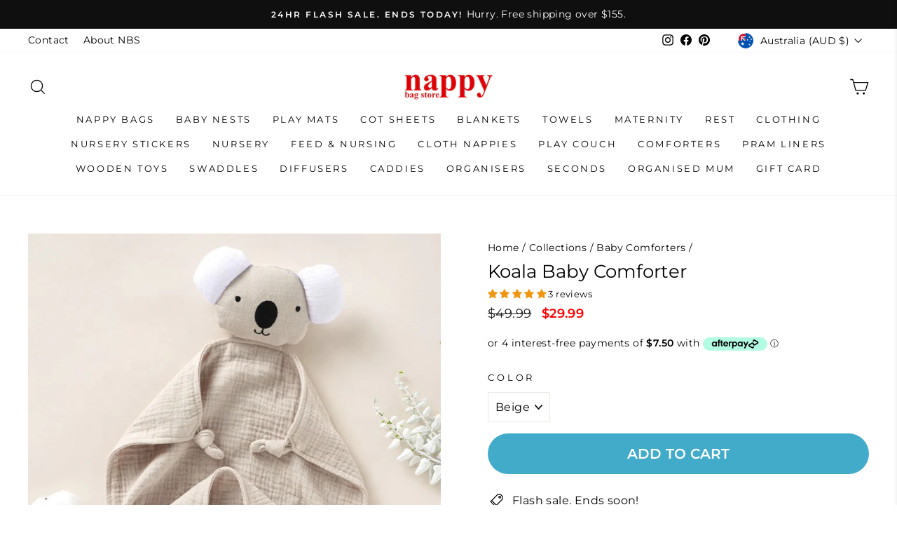

--- FILE ---
content_type: text/html; charset=utf-8
request_url: https://www.nappybagstore.com.au/collections/baby-comforters/products/koala-baby-comforter?variant=39412383842413
body_size: 52106
content:
<!doctype html>
<html class="no-js" lang="en" dir="ltr">
<head>
  <meta charset="utf-8">
  <meta http-equiv="X-UA-Compatible" content="IE=edge,chrome=1">
  <meta name="viewport" content="width=device-width,initial-scale=1">
  <meta name="theme-color" content="#1c1d1d">
  <link rel="canonical" href="https://www.nappybagstore.com.au/products/koala-baby-comforter">
  <link rel="preconnect" href="https://cdn.shopify.com" crossorigin>
  <link rel="preconnect" href="https://fonts.shopifycdn.com" crossorigin>
  <link rel="dns-prefetch" href="https://productreviews.shopifycdn.com">
  <link rel="dns-prefetch" href="https://ajax.googleapis.com">
  <link rel="dns-prefetch" href="https://maps.googleapis.com">
  <link rel="dns-prefetch" href="https://maps.gstatic.com"><link rel="shortcut icon" href="//www.nappybagstore.com.au/cdn/shop/files/Nappy_Bag_Store_Favicon_192px_32x32.png?v=1746755137" type="image/png" /><title>Organic Cotton Koala Baby Comforter &amp; Lovey Online
&ndash; Nappy Bag Store
</title>
<meta name="description" content="Our cute Koala design baby comforter is made from organic cotton. Ideal sleep aid. Perfect baby shower gift. Size: 30*30 cm. Head size: 7 cm approx. Many options."><meta property="og:site_name" content="Nappy Bag Store">
  <meta property="og:url" content="https://www.nappybagstore.com.au/products/koala-baby-comforter">
  <meta property="og:title" content="Koala Baby Comforter">
  <meta property="og:type" content="product">
  <meta property="og:description" content="Our cute Koala design baby comforter is made from organic cotton. Ideal sleep aid. Perfect baby shower gift. Size: 30*30 cm. Head size: 7 cm approx. Many options."><meta property="og:image" content="http://www.nappybagstore.com.au/cdn/shop/products/KoalaBabyComforterBeigeColor.jpg?v=1625532448">
    <meta property="og:image:secure_url" content="https://www.nappybagstore.com.au/cdn/shop/products/KoalaBabyComforterBeigeColor.jpg?v=1625532448">
    <meta property="og:image:width" content="700">
    <meta property="og:image:height" content="700"><meta name="twitter:site" content="@">
  <meta name="twitter:card" content="summary_large_image">
  <meta name="twitter:title" content="Koala Baby Comforter">
  <meta name="twitter:description" content="Our cute Koala design baby comforter is made from organic cotton. Ideal sleep aid. Perfect baby shower gift. Size: 30*30 cm. Head size: 7 cm approx. Many options.">
<style data-shopify>@font-face {
  font-family: Montserrat;
  font-weight: 400;
  font-style: normal;
  font-display: swap;
  src: url("//www.nappybagstore.com.au/cdn/fonts/montserrat/montserrat_n4.81949fa0ac9fd2021e16436151e8eaa539321637.woff2") format("woff2"),
       url("//www.nappybagstore.com.au/cdn/fonts/montserrat/montserrat_n4.a6c632ca7b62da89c3594789ba828388aac693fe.woff") format("woff");
}

  @font-face {
  font-family: Montserrat;
  font-weight: 400;
  font-style: normal;
  font-display: swap;
  src: url("//www.nappybagstore.com.au/cdn/fonts/montserrat/montserrat_n4.81949fa0ac9fd2021e16436151e8eaa539321637.woff2") format("woff2"),
       url("//www.nappybagstore.com.au/cdn/fonts/montserrat/montserrat_n4.a6c632ca7b62da89c3594789ba828388aac693fe.woff") format("woff");
}


  @font-face {
  font-family: Montserrat;
  font-weight: 600;
  font-style: normal;
  font-display: swap;
  src: url("//www.nappybagstore.com.au/cdn/fonts/montserrat/montserrat_n6.1326b3e84230700ef15b3a29fb520639977513e0.woff2") format("woff2"),
       url("//www.nappybagstore.com.au/cdn/fonts/montserrat/montserrat_n6.652f051080eb14192330daceed8cd53dfdc5ead9.woff") format("woff");
}

  @font-face {
  font-family: Montserrat;
  font-weight: 400;
  font-style: italic;
  font-display: swap;
  src: url("//www.nappybagstore.com.au/cdn/fonts/montserrat/montserrat_i4.5a4ea298b4789e064f62a29aafc18d41f09ae59b.woff2") format("woff2"),
       url("//www.nappybagstore.com.au/cdn/fonts/montserrat/montserrat_i4.072b5869c5e0ed5b9d2021e4c2af132e16681ad2.woff") format("woff");
}

  @font-face {
  font-family: Montserrat;
  font-weight: 600;
  font-style: italic;
  font-display: swap;
  src: url("//www.nappybagstore.com.au/cdn/fonts/montserrat/montserrat_i6.e90155dd2f004112a61c0322d66d1f59dadfa84b.woff2") format("woff2"),
       url("//www.nappybagstore.com.au/cdn/fonts/montserrat/montserrat_i6.41470518d8e9d7f1bcdd29a447c2397e5393943f.woff") format("woff");
}

</style><link href="//www.nappybagstore.com.au/cdn/shop/t/36/assets/theme.css?v=63244807230427616141747305226" rel="stylesheet" type="text/css" media="all" />
<style data-shopify>:root {
    --typeHeaderPrimary: Montserrat;
    --typeHeaderFallback: sans-serif;
    --typeHeaderSize: 30px;
    --typeHeaderWeight: 400;
    --typeHeaderLineHeight: 1;
    --typeHeaderSpacing: 0.0em;

    --typeBasePrimary:Montserrat;
    --typeBaseFallback:sans-serif;
    --typeBaseSize: 16px;
    --typeBaseWeight: 400;
    --typeBaseSpacing: 0.025em;
    --typeBaseLineHeight: 1.6;
    --typeBaselineHeightMinus01: 1.5;

    --typeCollectionTitle: 18px;

    --iconWeight: 3px;
    --iconLinecaps: miter;

    
        --buttonRadius: 0;
    

    --colorGridOverlayOpacity: 0.1;
    --colorAnnouncement: #0f0f0f;
    --colorAnnouncementText: #ffffff;

    --colorBody: #ffffff;
    --colorBodyAlpha05: rgba(255, 255, 255, 0.05);
    --colorBodyDim: #f2f2f2;
    --colorBodyLightDim: #fafafa;
    --colorBodyMediumDim: #f5f5f5;


    --colorBorder: #e8e8e1;

    --colorBtnPrimary: #1c1d1d;
    --colorBtnPrimaryLight: #353737;
    --colorBtnPrimaryDim: #0f1010;
    --colorBtnPrimaryText: #ffffff;

    --colorCartDot: #ff4f33;

    --colorDrawers: #ffffff;
    --colorDrawersDim: #f2f2f2;
    --colorDrawerBorder: #e8e8e1;
    --colorDrawerText: #000000;
    --colorDrawerTextDark: #000000;
    --colorDrawerButton: #ff4e4e;
    --colorDrawerButtonText: #ffffff;

    --colorFooter: #ffffff;
    --colorFooterText: #000000;
    --colorFooterTextAlpha01: #000000;

    --colorGridOverlay: #000000;
    --colorGridOverlayOpacity: 0.1;

    --colorHeaderTextAlpha01: rgba(0, 0, 0, 0.1);

    --colorHeroText: #ffffff;

    --colorSmallImageBg: #ffffff;
    --colorLargeImageBg: #0f0f0f;

    --colorImageOverlay: #000000;
    --colorImageOverlayOpacity: 0.1;
    --colorImageOverlayTextShadow: 0.2;

    --colorLink: #000000;

    --colorModalBg: rgba(230, 230, 230, 0.6);

    --colorNav: #ffffff;
    --colorNavText: #000000;

    --colorPrice: #1c1d1d;

    --colorSaleTag: #1c1d1d;
    --colorSaleTagText: #ffffff;

    --colorTextBody: #000000;
    --colorTextBodyAlpha015: rgba(0, 0, 0, 0.15);
    --colorTextBodyAlpha005: rgba(0, 0, 0, 0.05);
    --colorTextBodyAlpha008: rgba(0, 0, 0, 0.08);
    --colorTextSavings: #ff4e4e;

    --urlIcoSelect: url(//www.nappybagstore.com.au/cdn/shop/t/36/assets/ico-select.svg);
    --urlIcoSelectFooter: url(//www.nappybagstore.com.au/cdn/shop/t/36/assets/ico-select-footer.svg);
    --urlIcoSelectWhite: url(//www.nappybagstore.com.au/cdn/shop/t/36/assets/ico-select-white.svg);

    --grid-gutter: 17px;
    --drawer-gutter: 20px;

    --sizeChartMargin: 25px 0;
    --sizeChartIconMargin: 5px;

    --newsletterReminderPadding: 40px;

    /*Shop Pay Installments*/
    --color-body-text: #000000;
    --color-body: #ffffff;
    --color-bg: #ffffff;
    }

    .placeholder-content {
    background-image: linear-gradient(100deg, #ffffff 40%, #f7f7f7 63%, #ffffff 79%);
    }</style><script>
    document.documentElement.className = document.documentElement.className.replace('no-js', 'js');

    window.theme = window.theme || {};
    theme.routes = {
      home: "/",
      cart: "/cart.js",
      cartPage: "/cart",
      cartAdd: "/cart/add.js",
      cartChange: "/cart/change.js",
      search: "/search",
      predictiveSearch: "/search/suggest"
    };
    theme.strings = {
      soldOut: "Sold Out",
      unavailable: "Unavailable",
      inStockLabel: "In stock, ready to ship",
      oneStockLabel: "Low stock - [count] item left",
      otherStockLabel: "Low stock - [count] items left",
      willNotShipUntil: "Ready to ship [date]",
      willBeInStockAfter: "Back in stock [date]",
      waitingForStock: "Backordered, shipping soon",
      savePrice: "Save [saved_amount]",
      cartEmpty: "Your cart is currently empty.",
      cartTermsConfirmation: "You must agree with the terms and conditions of sales to check out",
      searchCollections: "Collections",
      searchPages: "Pages",
      searchArticles: "Articles",
      productFrom: "from ",
      maxQuantity: "You can only have [quantity] of [title] in your cart."
    };
    theme.settings = {
      cartType: "page",
      isCustomerTemplate: false,
      moneyFormat: "\u003cspan class=money\u003e${{amount}}\u003c\/span\u003e",
      saveType: "dollar",
      productImageSize: "natural",
      productImageCover: true,
      predictiveSearch: true,
      predictiveSearchType: null,
      predictiveSearchVendor: false,
      predictiveSearchPrice: false,
      quickView: false,
      themeName: 'Impulse',
      themeVersion: "7.6.1"
    };
  </script>

  <script>window.performance && window.performance.mark && window.performance.mark('shopify.content_for_header.start');</script><meta name="facebook-domain-verification" content="t9qcp04s298h7g6ejgnmp8d9u1eaca">
<meta id="shopify-digital-wallet" name="shopify-digital-wallet" content="/27644264557/digital_wallets/dialog">
<meta name="shopify-checkout-api-token" content="26f5419cb56495179aeede3acb623d1a">
<meta id="in-context-paypal-metadata" data-shop-id="27644264557" data-venmo-supported="false" data-environment="production" data-locale="en_US" data-paypal-v4="true" data-currency="AUD">
<link rel="alternate" type="application/json+oembed" href="https://www.nappybagstore.com.au/products/koala-baby-comforter.oembed">
<script async="async" src="/checkouts/internal/preloads.js?locale=en-AU"></script>
<link rel="preconnect" href="https://shop.app" crossorigin="anonymous">
<script async="async" src="https://shop.app/checkouts/internal/preloads.js?locale=en-AU&shop_id=27644264557" crossorigin="anonymous"></script>
<script id="apple-pay-shop-capabilities" type="application/json">{"shopId":27644264557,"countryCode":"AU","currencyCode":"AUD","merchantCapabilities":["supports3DS"],"merchantId":"gid:\/\/shopify\/Shop\/27644264557","merchantName":"Nappy Bag Store","requiredBillingContactFields":["postalAddress","email","phone"],"requiredShippingContactFields":["postalAddress","email","phone"],"shippingType":"shipping","supportedNetworks":["visa","masterCard","amex","jcb"],"total":{"type":"pending","label":"Nappy Bag Store","amount":"1.00"},"shopifyPaymentsEnabled":true,"supportsSubscriptions":true}</script>
<script id="shopify-features" type="application/json">{"accessToken":"26f5419cb56495179aeede3acb623d1a","betas":["rich-media-storefront-analytics"],"domain":"www.nappybagstore.com.au","predictiveSearch":true,"shopId":27644264557,"locale":"en"}</script>
<script>var Shopify = Shopify || {};
Shopify.shop = "nappy-bag-store.myshopify.com";
Shopify.locale = "en";
Shopify.currency = {"active":"AUD","rate":"1.0"};
Shopify.country = "AU";
Shopify.theme = {"name":"15th May 2025","id":133978685549,"schema_name":"Impulse","schema_version":"7.6.1","theme_store_id":857,"role":"main"};
Shopify.theme.handle = "null";
Shopify.theme.style = {"id":null,"handle":null};
Shopify.cdnHost = "www.nappybagstore.com.au/cdn";
Shopify.routes = Shopify.routes || {};
Shopify.routes.root = "/";</script>
<script type="module">!function(o){(o.Shopify=o.Shopify||{}).modules=!0}(window);</script>
<script>!function(o){function n(){var o=[];function n(){o.push(Array.prototype.slice.apply(arguments))}return n.q=o,n}var t=o.Shopify=o.Shopify||{};t.loadFeatures=n(),t.autoloadFeatures=n()}(window);</script>
<script>
  window.ShopifyPay = window.ShopifyPay || {};
  window.ShopifyPay.apiHost = "shop.app\/pay";
  window.ShopifyPay.redirectState = null;
</script>
<script id="shop-js-analytics" type="application/json">{"pageType":"product"}</script>
<script defer="defer" async type="module" src="//www.nappybagstore.com.au/cdn/shopifycloud/shop-js/modules/v2/client.init-shop-cart-sync_C5BV16lS.en.esm.js"></script>
<script defer="defer" async type="module" src="//www.nappybagstore.com.au/cdn/shopifycloud/shop-js/modules/v2/chunk.common_CygWptCX.esm.js"></script>
<script type="module">
  await import("//www.nappybagstore.com.au/cdn/shopifycloud/shop-js/modules/v2/client.init-shop-cart-sync_C5BV16lS.en.esm.js");
await import("//www.nappybagstore.com.au/cdn/shopifycloud/shop-js/modules/v2/chunk.common_CygWptCX.esm.js");

  window.Shopify.SignInWithShop?.initShopCartSync?.({"fedCMEnabled":true,"windoidEnabled":true});

</script>
<script>
  window.Shopify = window.Shopify || {};
  if (!window.Shopify.featureAssets) window.Shopify.featureAssets = {};
  window.Shopify.featureAssets['shop-js'] = {"shop-cart-sync":["modules/v2/client.shop-cart-sync_ZFArdW7E.en.esm.js","modules/v2/chunk.common_CygWptCX.esm.js"],"init-fed-cm":["modules/v2/client.init-fed-cm_CmiC4vf6.en.esm.js","modules/v2/chunk.common_CygWptCX.esm.js"],"shop-button":["modules/v2/client.shop-button_tlx5R9nI.en.esm.js","modules/v2/chunk.common_CygWptCX.esm.js"],"shop-cash-offers":["modules/v2/client.shop-cash-offers_DOA2yAJr.en.esm.js","modules/v2/chunk.common_CygWptCX.esm.js","modules/v2/chunk.modal_D71HUcav.esm.js"],"init-windoid":["modules/v2/client.init-windoid_sURxWdc1.en.esm.js","modules/v2/chunk.common_CygWptCX.esm.js"],"shop-toast-manager":["modules/v2/client.shop-toast-manager_ClPi3nE9.en.esm.js","modules/v2/chunk.common_CygWptCX.esm.js"],"init-shop-email-lookup-coordinator":["modules/v2/client.init-shop-email-lookup-coordinator_B8hsDcYM.en.esm.js","modules/v2/chunk.common_CygWptCX.esm.js"],"init-shop-cart-sync":["modules/v2/client.init-shop-cart-sync_C5BV16lS.en.esm.js","modules/v2/chunk.common_CygWptCX.esm.js"],"avatar":["modules/v2/client.avatar_BTnouDA3.en.esm.js"],"pay-button":["modules/v2/client.pay-button_FdsNuTd3.en.esm.js","modules/v2/chunk.common_CygWptCX.esm.js"],"init-customer-accounts":["modules/v2/client.init-customer-accounts_DxDtT_ad.en.esm.js","modules/v2/client.shop-login-button_C5VAVYt1.en.esm.js","modules/v2/chunk.common_CygWptCX.esm.js","modules/v2/chunk.modal_D71HUcav.esm.js"],"init-shop-for-new-customer-accounts":["modules/v2/client.init-shop-for-new-customer-accounts_ChsxoAhi.en.esm.js","modules/v2/client.shop-login-button_C5VAVYt1.en.esm.js","modules/v2/chunk.common_CygWptCX.esm.js","modules/v2/chunk.modal_D71HUcav.esm.js"],"shop-login-button":["modules/v2/client.shop-login-button_C5VAVYt1.en.esm.js","modules/v2/chunk.common_CygWptCX.esm.js","modules/v2/chunk.modal_D71HUcav.esm.js"],"init-customer-accounts-sign-up":["modules/v2/client.init-customer-accounts-sign-up_CPSyQ0Tj.en.esm.js","modules/v2/client.shop-login-button_C5VAVYt1.en.esm.js","modules/v2/chunk.common_CygWptCX.esm.js","modules/v2/chunk.modal_D71HUcav.esm.js"],"shop-follow-button":["modules/v2/client.shop-follow-button_Cva4Ekp9.en.esm.js","modules/v2/chunk.common_CygWptCX.esm.js","modules/v2/chunk.modal_D71HUcav.esm.js"],"checkout-modal":["modules/v2/client.checkout-modal_BPM8l0SH.en.esm.js","modules/v2/chunk.common_CygWptCX.esm.js","modules/v2/chunk.modal_D71HUcav.esm.js"],"lead-capture":["modules/v2/client.lead-capture_Bi8yE_yS.en.esm.js","modules/v2/chunk.common_CygWptCX.esm.js","modules/v2/chunk.modal_D71HUcav.esm.js"],"shop-login":["modules/v2/client.shop-login_D6lNrXab.en.esm.js","modules/v2/chunk.common_CygWptCX.esm.js","modules/v2/chunk.modal_D71HUcav.esm.js"],"payment-terms":["modules/v2/client.payment-terms_CZxnsJam.en.esm.js","modules/v2/chunk.common_CygWptCX.esm.js","modules/v2/chunk.modal_D71HUcav.esm.js"]};
</script>
<script>(function() {
  var isLoaded = false;
  function asyncLoad() {
    if (isLoaded) return;
    isLoaded = true;
    var urls = ["https:\/\/static.klaviyo.com\/onsite\/js\/JbdMdn\/klaviyo.js?company_id=JbdMdn\u0026shop=nappy-bag-store.myshopify.com"];
    for (var i = 0; i < urls.length; i++) {
      var s = document.createElement('script');
      s.type = 'text/javascript';
      s.async = true;
      s.src = urls[i];
      var x = document.getElementsByTagName('script')[0];
      x.parentNode.insertBefore(s, x);
    }
  };
  if(window.attachEvent) {
    window.attachEvent('onload', asyncLoad);
  } else {
    window.addEventListener('load', asyncLoad, false);
  }
})();</script>
<script id="__st">var __st={"a":27644264557,"offset":39600,"reqid":"7dcef299-40cc-4faf-bdc9-0803a675ebf2-1768776928","pageurl":"www.nappybagstore.com.au\/collections\/baby-comforters\/products\/koala-baby-comforter?variant=39412383842413","u":"31cf8b55e44a","p":"product","rtyp":"product","rid":6587655061613};</script>
<script>window.ShopifyPaypalV4VisibilityTracking = true;</script>
<script id="captcha-bootstrap">!function(){'use strict';const t='contact',e='account',n='new_comment',o=[[t,t],['blogs',n],['comments',n],[t,'customer']],c=[[e,'customer_login'],[e,'guest_login'],[e,'recover_customer_password'],[e,'create_customer']],r=t=>t.map((([t,e])=>`form[action*='/${t}']:not([data-nocaptcha='true']) input[name='form_type'][value='${e}']`)).join(','),a=t=>()=>t?[...document.querySelectorAll(t)].map((t=>t.form)):[];function s(){const t=[...o],e=r(t);return a(e)}const i='password',u='form_key',d=['recaptcha-v3-token','g-recaptcha-response','h-captcha-response',i],f=()=>{try{return window.sessionStorage}catch{return}},m='__shopify_v',_=t=>t.elements[u];function p(t,e,n=!1){try{const o=window.sessionStorage,c=JSON.parse(o.getItem(e)),{data:r}=function(t){const{data:e,action:n}=t;return t[m]||n?{data:e,action:n}:{data:t,action:n}}(c);for(const[e,n]of Object.entries(r))t.elements[e]&&(t.elements[e].value=n);n&&o.removeItem(e)}catch(o){console.error('form repopulation failed',{error:o})}}const l='form_type',E='cptcha';function T(t){t.dataset[E]=!0}const w=window,h=w.document,L='Shopify',v='ce_forms',y='captcha';let A=!1;((t,e)=>{const n=(g='f06e6c50-85a8-45c8-87d0-21a2b65856fe',I='https://cdn.shopify.com/shopifycloud/storefront-forms-hcaptcha/ce_storefront_forms_captcha_hcaptcha.v1.5.2.iife.js',D={infoText:'Protected by hCaptcha',privacyText:'Privacy',termsText:'Terms'},(t,e,n)=>{const o=w[L][v],c=o.bindForm;if(c)return c(t,g,e,D).then(n);var r;o.q.push([[t,g,e,D],n]),r=I,A||(h.body.append(Object.assign(h.createElement('script'),{id:'captcha-provider',async:!0,src:r})),A=!0)});var g,I,D;w[L]=w[L]||{},w[L][v]=w[L][v]||{},w[L][v].q=[],w[L][y]=w[L][y]||{},w[L][y].protect=function(t,e){n(t,void 0,e),T(t)},Object.freeze(w[L][y]),function(t,e,n,w,h,L){const[v,y,A,g]=function(t,e,n){const i=e?o:[],u=t?c:[],d=[...i,...u],f=r(d),m=r(i),_=r(d.filter((([t,e])=>n.includes(e))));return[a(f),a(m),a(_),s()]}(w,h,L),I=t=>{const e=t.target;return e instanceof HTMLFormElement?e:e&&e.form},D=t=>v().includes(t);t.addEventListener('submit',(t=>{const e=I(t);if(!e)return;const n=D(e)&&!e.dataset.hcaptchaBound&&!e.dataset.recaptchaBound,o=_(e),c=g().includes(e)&&(!o||!o.value);(n||c)&&t.preventDefault(),c&&!n&&(function(t){try{if(!f())return;!function(t){const e=f();if(!e)return;const n=_(t);if(!n)return;const o=n.value;o&&e.removeItem(o)}(t);const e=Array.from(Array(32),(()=>Math.random().toString(36)[2])).join('');!function(t,e){_(t)||t.append(Object.assign(document.createElement('input'),{type:'hidden',name:u})),t.elements[u].value=e}(t,e),function(t,e){const n=f();if(!n)return;const o=[...t.querySelectorAll(`input[type='${i}']`)].map((({name:t})=>t)),c=[...d,...o],r={};for(const[a,s]of new FormData(t).entries())c.includes(a)||(r[a]=s);n.setItem(e,JSON.stringify({[m]:1,action:t.action,data:r}))}(t,e)}catch(e){console.error('failed to persist form',e)}}(e),e.submit())}));const S=(t,e)=>{t&&!t.dataset[E]&&(n(t,e.some((e=>e===t))),T(t))};for(const o of['focusin','change'])t.addEventListener(o,(t=>{const e=I(t);D(e)&&S(e,y())}));const B=e.get('form_key'),M=e.get(l),P=B&&M;t.addEventListener('DOMContentLoaded',(()=>{const t=y();if(P)for(const e of t)e.elements[l].value===M&&p(e,B);[...new Set([...A(),...v().filter((t=>'true'===t.dataset.shopifyCaptcha))])].forEach((e=>S(e,t)))}))}(h,new URLSearchParams(w.location.search),n,t,e,['guest_login'])})(!1,!0)}();</script>
<script integrity="sha256-4kQ18oKyAcykRKYeNunJcIwy7WH5gtpwJnB7kiuLZ1E=" data-source-attribution="shopify.loadfeatures" defer="defer" src="//www.nappybagstore.com.au/cdn/shopifycloud/storefront/assets/storefront/load_feature-a0a9edcb.js" crossorigin="anonymous"></script>
<script crossorigin="anonymous" defer="defer" src="//www.nappybagstore.com.au/cdn/shopifycloud/storefront/assets/shopify_pay/storefront-65b4c6d7.js?v=20250812"></script>
<script data-source-attribution="shopify.dynamic_checkout.dynamic.init">var Shopify=Shopify||{};Shopify.PaymentButton=Shopify.PaymentButton||{isStorefrontPortableWallets:!0,init:function(){window.Shopify.PaymentButton.init=function(){};var t=document.createElement("script");t.src="https://www.nappybagstore.com.au/cdn/shopifycloud/portable-wallets/latest/portable-wallets.en.js",t.type="module",document.head.appendChild(t)}};
</script>
<script data-source-attribution="shopify.dynamic_checkout.buyer_consent">
  function portableWalletsHideBuyerConsent(e){var t=document.getElementById("shopify-buyer-consent"),n=document.getElementById("shopify-subscription-policy-button");t&&n&&(t.classList.add("hidden"),t.setAttribute("aria-hidden","true"),n.removeEventListener("click",e))}function portableWalletsShowBuyerConsent(e){var t=document.getElementById("shopify-buyer-consent"),n=document.getElementById("shopify-subscription-policy-button");t&&n&&(t.classList.remove("hidden"),t.removeAttribute("aria-hidden"),n.addEventListener("click",e))}window.Shopify?.PaymentButton&&(window.Shopify.PaymentButton.hideBuyerConsent=portableWalletsHideBuyerConsent,window.Shopify.PaymentButton.showBuyerConsent=portableWalletsShowBuyerConsent);
</script>
<script data-source-attribution="shopify.dynamic_checkout.cart.bootstrap">document.addEventListener("DOMContentLoaded",(function(){function t(){return document.querySelector("shopify-accelerated-checkout-cart, shopify-accelerated-checkout")}if(t())Shopify.PaymentButton.init();else{new MutationObserver((function(e,n){t()&&(Shopify.PaymentButton.init(),n.disconnect())})).observe(document.body,{childList:!0,subtree:!0})}}));
</script>
<link id="shopify-accelerated-checkout-styles" rel="stylesheet" media="screen" href="https://www.nappybagstore.com.au/cdn/shopifycloud/portable-wallets/latest/accelerated-checkout-backwards-compat.css" crossorigin="anonymous">
<style id="shopify-accelerated-checkout-cart">
        #shopify-buyer-consent {
  margin-top: 1em;
  display: inline-block;
  width: 100%;
}

#shopify-buyer-consent.hidden {
  display: none;
}

#shopify-subscription-policy-button {
  background: none;
  border: none;
  padding: 0;
  text-decoration: underline;
  font-size: inherit;
  cursor: pointer;
}

#shopify-subscription-policy-button::before {
  box-shadow: none;
}

      </style>

<script>window.performance && window.performance.mark && window.performance.mark('shopify.content_for_header.end');</script>

  <script src="//www.nappybagstore.com.au/cdn/shop/t/36/assets/vendor-scripts-v11.js" defer="defer"></script><link rel="stylesheet" href="//www.nappybagstore.com.au/cdn/shop/t/36/assets/country-flags.css"><script src="//www.nappybagstore.com.au/cdn/shop/t/36/assets/theme.js?v=70947020210151553911747305226" defer="defer"></script>

  
  

     <meta name="google-site-verification" content="XEKb-t-FY5KVuXtDaCQk391vpbg3nbHKoZ3ayirC3aE" />
  <meta name="google-site-verification" content="f0uVylW8vhVoO_zoui66YBruOrXdE_d-LvkEWbu-_50" />
             <meta name="msvalidate.01" content="ECF3E1AD3614F51B5448D8C92D3A7DEA" />
  
    <script src="https://ajax.googleapis.com/ajax/libs/jquery/3.4.1/jquery.min.js"></script>

    

   
<!-- Start of Judge.me Core -->
<link rel="dns-prefetch" href="https://cdn.judge.me/">
<script data-cfasync='false' class='jdgm-settings-script'>window.jdgmSettings={"pagination":5,"disable_web_reviews":false,"badge_no_review_text":"No reviews","badge_n_reviews_text":"{{ n }} review/reviews","badge_star_color":"#f09712","hide_badge_preview_if_no_reviews":true,"badge_hide_text":false,"enforce_center_preview_badge":false,"widget_title":"Customer Reviews","widget_open_form_text":"Write a review","widget_close_form_text":"Cancel review","widget_refresh_page_text":"Refresh page","widget_summary_text":"Based on {{ number_of_reviews }} review/reviews","widget_no_review_text":"Be the first to write a review","widget_name_field_text":"Display name","widget_verified_name_field_text":"Verified Name (public)","widget_name_placeholder_text":"Display name","widget_required_field_error_text":"This field is required.","widget_email_field_text":"Email address","widget_verified_email_field_text":"Verified Email (private, can not be edited)","widget_email_placeholder_text":"Your email address","widget_email_field_error_text":"Please enter a valid email address.","widget_rating_field_text":"Rating","widget_review_title_field_text":"Review Title","widget_review_title_placeholder_text":"Give your review a title","widget_review_body_field_text":"Review content","widget_review_body_placeholder_text":"Start writing here...","widget_pictures_field_text":"Picture/Video (optional)","widget_submit_review_text":"Submit Review","widget_submit_verified_review_text":"Submit Verified Review","widget_submit_success_msg_with_auto_publish":"Thank you! Please refresh the page in a few moments to see your review. You can remove or edit your review by logging into \u003ca href='https://judge.me/login' target='_blank' rel='nofollow noopener'\u003eJudge.me\u003c/a\u003e","widget_submit_success_msg_no_auto_publish":"Thank you! Your review will be published as soon as it is approved by the shop admin. You can remove or edit your review by logging into \u003ca href='https://judge.me/login' target='_blank' rel='nofollow noopener'\u003eJudge.me\u003c/a\u003e","widget_show_default_reviews_out_of_total_text":"Showing {{ n_reviews_shown }} out of {{ n_reviews }} reviews.","widget_show_all_link_text":"Show all","widget_show_less_link_text":"Show less","widget_author_said_text":"{{ reviewer_name }} said:","widget_days_text":"{{ n }} days ago","widget_weeks_text":"{{ n }} week/weeks ago","widget_months_text":"{{ n }} month/months ago","widget_years_text":"{{ n }} year/years ago","widget_yesterday_text":"Yesterday","widget_today_text":"Today","widget_replied_text":"\u003e\u003e {{ shop_name }} replied:","widget_read_more_text":"Read more","widget_reviewer_name_as_initial":"","widget_rating_filter_color":"","widget_rating_filter_see_all_text":"See all reviews","widget_sorting_most_recent_text":"Most Recent","widget_sorting_highest_rating_text":"Highest Rating","widget_sorting_lowest_rating_text":"Lowest Rating","widget_sorting_with_pictures_text":"Only Pictures","widget_sorting_most_helpful_text":"Most Helpful","widget_open_question_form_text":"Ask a question","widget_reviews_subtab_text":"Reviews","widget_questions_subtab_text":"Questions","widget_question_label_text":"Question","widget_answer_label_text":"Answer","widget_question_placeholder_text":"Write your question here","widget_submit_question_text":"Submit Question","widget_question_submit_success_text":"Thank you for your question! We will notify you once it gets answered.","widget_star_color":"#f09712","verified_badge_text":"Verified","verified_badge_bg_color":"#5c7b2b","verified_badge_text_color":"#ffffff","verified_badge_placement":"left-of-reviewer-name","widget_review_max_height":"","widget_hide_border":false,"widget_social_share":false,"widget_thumb":false,"widget_review_location_show":false,"widget_location_format":"country_iso_code","all_reviews_include_out_of_store_products":true,"all_reviews_out_of_store_text":"(out of store)","all_reviews_pagination":100,"all_reviews_product_name_prefix_text":"about","enable_review_pictures":true,"enable_question_anwser":false,"widget_theme":"leex","review_date_format":"mm/dd/yyyy","default_sort_method":"pictures-first","widget_product_reviews_subtab_text":"Product Reviews","widget_shop_reviews_subtab_text":"Shop Reviews","widget_other_products_reviews_text":"Reviews for other products","widget_store_reviews_subtab_text":"Store reviews","widget_no_store_reviews_text":"This store hasn't received any reviews yet","widget_web_restriction_product_reviews_text":"This product hasn't received any reviews yet","widget_no_items_text":"No items found","widget_show_more_text":"Show more","widget_write_a_store_review_text":"Write a Store Review","widget_other_languages_heading":"Reviews in Other Languages","widget_translate_review_text":"Translate review to {{ language }}","widget_translating_review_text":"Translating...","widget_show_original_translation_text":"Show original ({{ language }})","widget_translate_review_failed_text":"Review couldn't be translated.","widget_translate_review_retry_text":"Retry","widget_translate_review_try_again_later_text":"Try again later","show_product_url_for_grouped_product":false,"widget_sorting_pictures_first_text":"Pictures First","show_pictures_on_all_rev_page_mobile":false,"show_pictures_on_all_rev_page_desktop":false,"floating_tab_hide_mobile_install_preference":false,"floating_tab_button_name":"★ Reviews","floating_tab_title":"Let customers speak for us","floating_tab_button_color":"","floating_tab_button_background_color":"","floating_tab_url":"","floating_tab_url_enabled":false,"floating_tab_tab_style":"text","all_reviews_text_badge_text":"Customers rate us {{ shop.metafields.judgeme.all_reviews_rating | round: 1 }}/5 based on {{ shop.metafields.judgeme.all_reviews_count }} reviews.","all_reviews_text_badge_text_branded_style":"{{ shop.metafields.judgeme.all_reviews_rating | round: 1 }} out of 5 stars based on {{ shop.metafields.judgeme.all_reviews_count }} reviews","is_all_reviews_text_badge_a_link":false,"show_stars_for_all_reviews_text_badge":false,"all_reviews_text_badge_url":"","all_reviews_text_style":"text","all_reviews_text_color_style":"judgeme_brand_color","all_reviews_text_color":"#108474","all_reviews_text_show_jm_brand":true,"featured_carousel_show_header":true,"featured_carousel_title":"Let customers speak for us","testimonials_carousel_title":"Customers are saying","videos_carousel_title":"Real customer stories","cards_carousel_title":"Customers are saying","featured_carousel_count_text":"from {{ n }} reviews","featured_carousel_add_link_to_all_reviews_page":false,"featured_carousel_url":"","featured_carousel_show_images":true,"featured_carousel_autoslide_interval":5,"featured_carousel_arrows_on_the_sides":false,"featured_carousel_height":250,"featured_carousel_width":80,"featured_carousel_image_size":0,"featured_carousel_image_height":250,"featured_carousel_arrow_color":"#eeeeee","verified_count_badge_style":"vintage","verified_count_badge_orientation":"horizontal","verified_count_badge_color_style":"judgeme_brand_color","verified_count_badge_color":"#108474","is_verified_count_badge_a_link":false,"verified_count_badge_url":"","verified_count_badge_show_jm_brand":true,"widget_rating_preset_default":5,"widget_first_sub_tab":"product-reviews","widget_show_histogram":true,"widget_histogram_use_custom_color":false,"widget_pagination_use_custom_color":true,"widget_star_use_custom_color":true,"widget_verified_badge_use_custom_color":true,"widget_write_review_use_custom_color":false,"picture_reminder_submit_button":"Upload Pictures","enable_review_videos":false,"mute_video_by_default":false,"widget_sorting_videos_first_text":"Videos First","widget_review_pending_text":"Pending","featured_carousel_items_for_large_screen":3,"social_share_options_order":"Facebook,Twitter","remove_microdata_snippet":true,"disable_json_ld":false,"enable_json_ld_products":false,"preview_badge_show_question_text":false,"preview_badge_no_question_text":"No questions","preview_badge_n_question_text":"{{ number_of_questions }} question/questions","qa_badge_show_icon":false,"qa_badge_position":"same-row","remove_judgeme_branding":false,"widget_add_search_bar":false,"widget_search_bar_placeholder":"Search","widget_sorting_verified_only_text":"Verified only","featured_carousel_theme":"default","featured_carousel_show_rating":true,"featured_carousel_show_title":true,"featured_carousel_show_body":true,"featured_carousel_show_date":false,"featured_carousel_show_reviewer":true,"featured_carousel_show_product":false,"featured_carousel_header_background_color":"#108474","featured_carousel_header_text_color":"#ffffff","featured_carousel_name_product_separator":"reviewed","featured_carousel_full_star_background":"#108474","featured_carousel_empty_star_background":"#dadada","featured_carousel_vertical_theme_background":"#f9fafb","featured_carousel_verified_badge_enable":true,"featured_carousel_verified_badge_color":"#108474","featured_carousel_border_style":"round","featured_carousel_review_line_length_limit":3,"featured_carousel_more_reviews_button_text":"Read more reviews","featured_carousel_view_product_button_text":"View product","all_reviews_page_load_reviews_on":"scroll","all_reviews_page_load_more_text":"Load More Reviews","disable_fb_tab_reviews":false,"enable_ajax_cdn_cache":false,"widget_advanced_speed_features":5,"widget_public_name_text":"displayed publicly like","default_reviewer_name":"John Smith","default_reviewer_name_has_non_latin":true,"widget_reviewer_anonymous":"Anonymous","medals_widget_title":"Judge.me Review Medals","medals_widget_background_color":"#f9fafb","medals_widget_position":"footer_all_pages","medals_widget_border_color":"#f9fafb","medals_widget_verified_text_position":"left","medals_widget_use_monochromatic_version":false,"medals_widget_elements_color":"#108474","show_reviewer_avatar":true,"widget_invalid_yt_video_url_error_text":"Not a YouTube video URL","widget_max_length_field_error_text":"Please enter no more than {0} characters.","widget_show_country_flag":false,"widget_show_collected_via_shop_app":true,"widget_verified_by_shop_badge_style":"light","widget_verified_by_shop_text":"Verified by Shop","widget_show_photo_gallery":false,"widget_load_with_code_splitting":true,"widget_ugc_install_preference":false,"widget_ugc_title":"Made by us, Shared by you","widget_ugc_subtitle":"Tag us to see your picture featured in our page","widget_ugc_arrows_color":"#ffffff","widget_ugc_primary_button_text":"Buy Now","widget_ugc_primary_button_background_color":"#108474","widget_ugc_primary_button_text_color":"#ffffff","widget_ugc_primary_button_border_width":"0","widget_ugc_primary_button_border_style":"none","widget_ugc_primary_button_border_color":"#108474","widget_ugc_primary_button_border_radius":"25","widget_ugc_secondary_button_text":"Load More","widget_ugc_secondary_button_background_color":"#ffffff","widget_ugc_secondary_button_text_color":"#108474","widget_ugc_secondary_button_border_width":"2","widget_ugc_secondary_button_border_style":"solid","widget_ugc_secondary_button_border_color":"#108474","widget_ugc_secondary_button_border_radius":"25","widget_ugc_reviews_button_text":"View Reviews","widget_ugc_reviews_button_background_color":"#ffffff","widget_ugc_reviews_button_text_color":"#108474","widget_ugc_reviews_button_border_width":"2","widget_ugc_reviews_button_border_style":"solid","widget_ugc_reviews_button_border_color":"#108474","widget_ugc_reviews_button_border_radius":"25","widget_ugc_reviews_button_link_to":"judgeme-reviews-page","widget_ugc_show_post_date":true,"widget_ugc_max_width":"800","widget_rating_metafield_value_type":true,"widget_primary_color":"#f09712","widget_enable_secondary_color":false,"widget_secondary_color":"#edf5f5","widget_summary_average_rating_text":"{{ average_rating }} out of 5","widget_media_grid_title":"Customer photos \u0026 videos","widget_media_grid_see_more_text":"See more","widget_round_style":false,"widget_show_product_medals":false,"widget_verified_by_judgeme_text":"Verified by Judge.me","widget_show_store_medals":true,"widget_verified_by_judgeme_text_in_store_medals":"Verified by Judge.me","widget_media_field_exceed_quantity_message":"Sorry, we can only accept {{ max_media }} for one review.","widget_media_field_exceed_limit_message":"{{ file_name }} is too large, please select a {{ media_type }} less than {{ size_limit }}MB.","widget_review_submitted_text":"Review Submitted!","widget_question_submitted_text":"Question Submitted!","widget_close_form_text_question":"Cancel","widget_write_your_answer_here_text":"Write your answer here","widget_enabled_branded_link":true,"widget_show_collected_by_judgeme":false,"widget_reviewer_name_color":"","widget_write_review_text_color":"","widget_write_review_bg_color":"","widget_collected_by_judgeme_text":"collected by Judge.me","widget_pagination_type":"load_more","widget_load_more_text":"Show More","widget_load_more_color":"#0f1010","widget_full_review_text":"Full Review","widget_read_more_reviews_text":"Read More Reviews","widget_read_questions_text":"Read Questions","widget_questions_and_answers_text":"Questions \u0026 Answers","widget_verified_by_text":"Verified by","widget_verified_text":"Verified","widget_number_of_reviews_text":"{{ number_of_reviews }} reviews","widget_back_button_text":"Back","widget_next_button_text":"Next","widget_custom_forms_filter_button":"Filters","custom_forms_style":"vertical","widget_show_review_information":false,"how_reviews_are_collected":"How reviews are collected?","widget_show_review_keywords":false,"widget_gdpr_statement":"How we use your data: We'll only contact you about the review you left, and only if necessary. By submitting your review, you agree to Judge.me's \u003ca href='https://judge.me/terms' target='_blank' rel='nofollow noopener'\u003eterms\u003c/a\u003e, \u003ca href='https://judge.me/privacy' target='_blank' rel='nofollow noopener'\u003eprivacy\u003c/a\u003e and \u003ca href='https://judge.me/content-policy' target='_blank' rel='nofollow noopener'\u003econtent\u003c/a\u003e policies.","widget_multilingual_sorting_enabled":false,"widget_translate_review_content_enabled":false,"widget_translate_review_content_method":"manual","popup_widget_review_selection":"automatically_with_pictures","popup_widget_round_border_style":true,"popup_widget_show_title":true,"popup_widget_show_body":true,"popup_widget_show_reviewer":false,"popup_widget_show_product":true,"popup_widget_show_pictures":true,"popup_widget_use_review_picture":true,"popup_widget_show_on_home_page":true,"popup_widget_show_on_product_page":true,"popup_widget_show_on_collection_page":true,"popup_widget_show_on_cart_page":true,"popup_widget_position":"bottom_left","popup_widget_first_review_delay":5,"popup_widget_duration":5,"popup_widget_interval":5,"popup_widget_review_count":5,"popup_widget_hide_on_mobile":true,"review_snippet_widget_round_border_style":true,"review_snippet_widget_card_color":"#FFFFFF","review_snippet_widget_slider_arrows_background_color":"#FFFFFF","review_snippet_widget_slider_arrows_color":"#000000","review_snippet_widget_star_color":"#108474","show_product_variant":false,"all_reviews_product_variant_label_text":"Variant: ","widget_show_verified_branding":false,"widget_ai_summary_title":"Customers say","widget_ai_summary_disclaimer":"AI-powered review summary based on recent customer reviews","widget_show_ai_summary":false,"widget_show_ai_summary_bg":false,"widget_show_review_title_input":true,"redirect_reviewers_invited_via_email":"review_widget","request_store_review_after_product_review":false,"request_review_other_products_in_order":false,"review_form_color_scheme":"default","review_form_corner_style":"square","review_form_star_color":{},"review_form_text_color":"#333333","review_form_background_color":"#ffffff","review_form_field_background_color":"#fafafa","review_form_button_color":{},"review_form_button_text_color":"#ffffff","review_form_modal_overlay_color":"#000000","review_content_screen_title_text":"How would you rate this product?","review_content_introduction_text":"We would love it if you would share a bit about your experience.","store_review_form_title_text":"How would you rate this store?","store_review_form_introduction_text":"We would love it if you would share a bit about your experience.","show_review_guidance_text":true,"one_star_review_guidance_text":"Poor","five_star_review_guidance_text":"Great","customer_information_screen_title_text":"About you","customer_information_introduction_text":"Please tell us more about you.","custom_questions_screen_title_text":"Your experience in more detail","custom_questions_introduction_text":"Here are a few questions to help us understand more about your experience.","review_submitted_screen_title_text":"Thanks for your review!","review_submitted_screen_thank_you_text":"We are processing it and it will appear on the store soon.","review_submitted_screen_email_verification_text":"Please confirm your email by clicking the link we just sent you. This helps us keep reviews authentic.","review_submitted_request_store_review_text":"Would you like to share your experience of shopping with us?","review_submitted_review_other_products_text":"Would you like to review these products?","store_review_screen_title_text":"Would you like to share your experience of shopping with us?","store_review_introduction_text":"We value your feedback and use it to improve. Please share any thoughts or suggestions you have.","reviewer_media_screen_title_picture_text":"Share a picture","reviewer_media_introduction_picture_text":"Upload a photo to support your review.","reviewer_media_screen_title_video_text":"Share a video","reviewer_media_introduction_video_text":"Upload a video to support your review.","reviewer_media_screen_title_picture_or_video_text":"Share a picture or video","reviewer_media_introduction_picture_or_video_text":"Upload a photo or video to support your review.","reviewer_media_youtube_url_text":"Paste your Youtube URL here","advanced_settings_next_step_button_text":"Next","advanced_settings_close_review_button_text":"Close","modal_write_review_flow":false,"write_review_flow_required_text":"Required","write_review_flow_privacy_message_text":"We respect your privacy.","write_review_flow_anonymous_text":"Post review as anonymous","write_review_flow_visibility_text":"This won't be visible to other customers.","write_review_flow_multiple_selection_help_text":"Select as many as you like","write_review_flow_single_selection_help_text":"Select one option","write_review_flow_required_field_error_text":"This field is required","write_review_flow_invalid_email_error_text":"Please enter a valid email address","write_review_flow_max_length_error_text":"Max. {{ max_length }} characters.","write_review_flow_media_upload_text":"\u003cb\u003eClick to upload\u003c/b\u003e or drag and drop","write_review_flow_gdpr_statement":"We'll only contact you about your review if necessary. By submitting your review, you agree to our \u003ca href='https://judge.me/terms' target='_blank' rel='nofollow noopener'\u003eterms and conditions\u003c/a\u003e and \u003ca href='https://judge.me/privacy' target='_blank' rel='nofollow noopener'\u003eprivacy policy\u003c/a\u003e.","rating_only_reviews_enabled":false,"show_negative_reviews_help_screen":false,"new_review_flow_help_screen_rating_threshold":3,"negative_review_resolution_screen_title_text":"Tell us more","negative_review_resolution_text":"Your experience matters to us. If there were issues with your purchase, we're here to help. Feel free to reach out to us, we'd love the opportunity to make things right.","negative_review_resolution_button_text":"Contact us","negative_review_resolution_proceed_with_review_text":"Leave a review","negative_review_resolution_subject":"Issue with purchase from {{ shop_name }}.{{ order_name }}","preview_badge_collection_page_install_status":false,"widget_review_custom_css":".jdgm-rev__buyer-badge{\ndisplay: none !important;\n}","preview_badge_custom_css":"","preview_badge_stars_count":"5-stars","featured_carousel_custom_css":"","floating_tab_custom_css":"","all_reviews_widget_custom_css":"","medals_widget_custom_css":"","verified_badge_custom_css":"","all_reviews_text_custom_css":"","transparency_badges_collected_via_store_invite":false,"transparency_badges_from_another_provider":false,"transparency_badges_collected_from_store_visitor":false,"transparency_badges_collected_by_verified_review_provider":false,"transparency_badges_earned_reward":false,"transparency_badges_collected_via_store_invite_text":"Review collected via store invitation","transparency_badges_from_another_provider_text":"Review collected from another provider","transparency_badges_collected_from_store_visitor_text":"Review collected from a store visitor","transparency_badges_written_in_google_text":"Review written in Google","transparency_badges_written_in_etsy_text":"Review written in Etsy","transparency_badges_written_in_shop_app_text":"Review written in Shop App","transparency_badges_earned_reward_text":"Review earned a reward for future purchase","product_review_widget_per_page":10,"widget_store_review_label_text":"Review about the store","checkout_comment_extension_title_on_product_page":"Customer Comments","checkout_comment_extension_num_latest_comment_show":5,"checkout_comment_extension_format":"name_and_timestamp","checkout_comment_customer_name":"last_initial","checkout_comment_comment_notification":true,"preview_badge_collection_page_install_preference":false,"preview_badge_home_page_install_preference":false,"preview_badge_product_page_install_preference":false,"review_widget_install_preference":"","review_carousel_install_preference":false,"floating_reviews_tab_install_preference":"none","verified_reviews_count_badge_install_preference":false,"all_reviews_text_install_preference":false,"review_widget_best_location":false,"judgeme_medals_install_preference":false,"review_widget_revamp_enabled":false,"review_widget_qna_enabled":false,"review_widget_header_theme":"minimal","review_widget_widget_title_enabled":true,"review_widget_header_text_size":"medium","review_widget_header_text_weight":"regular","review_widget_average_rating_style":"compact","review_widget_bar_chart_enabled":true,"review_widget_bar_chart_type":"numbers","review_widget_bar_chart_style":"standard","review_widget_expanded_media_gallery_enabled":false,"review_widget_reviews_section_theme":"standard","review_widget_image_style":"thumbnails","review_widget_review_image_ratio":"square","review_widget_stars_size":"medium","review_widget_verified_badge":"standard_text","review_widget_review_title_text_size":"medium","review_widget_review_text_size":"medium","review_widget_review_text_length":"medium","review_widget_number_of_columns_desktop":3,"review_widget_carousel_transition_speed":5,"review_widget_custom_questions_answers_display":"always","review_widget_button_text_color":"#FFFFFF","review_widget_text_color":"#000000","review_widget_lighter_text_color":"#7B7B7B","review_widget_corner_styling":"soft","review_widget_review_word_singular":"review","review_widget_review_word_plural":"reviews","review_widget_voting_label":"Helpful?","review_widget_shop_reply_label":"Reply from {{ shop_name }}:","review_widget_filters_title":"Filters","qna_widget_question_word_singular":"Question","qna_widget_question_word_plural":"Questions","qna_widget_answer_reply_label":"Answer from {{ answerer_name }}:","qna_content_screen_title_text":"Ask a question about this product","qna_widget_question_required_field_error_text":"Please enter your question.","qna_widget_flow_gdpr_statement":"We'll only contact you about your question if necessary. By submitting your question, you agree to our \u003ca href='https://judge.me/terms' target='_blank' rel='nofollow noopener'\u003eterms and conditions\u003c/a\u003e and \u003ca href='https://judge.me/privacy' target='_blank' rel='nofollow noopener'\u003eprivacy policy\u003c/a\u003e.","qna_widget_question_submitted_text":"Thanks for your question!","qna_widget_close_form_text_question":"Close","qna_widget_question_submit_success_text":"We’ll notify you by email when your question is answered.","all_reviews_widget_v2025_enabled":false,"all_reviews_widget_v2025_header_theme":"default","all_reviews_widget_v2025_widget_title_enabled":true,"all_reviews_widget_v2025_header_text_size":"medium","all_reviews_widget_v2025_header_text_weight":"regular","all_reviews_widget_v2025_average_rating_style":"compact","all_reviews_widget_v2025_bar_chart_enabled":true,"all_reviews_widget_v2025_bar_chart_type":"numbers","all_reviews_widget_v2025_bar_chart_style":"standard","all_reviews_widget_v2025_expanded_media_gallery_enabled":false,"all_reviews_widget_v2025_show_store_medals":true,"all_reviews_widget_v2025_show_photo_gallery":true,"all_reviews_widget_v2025_show_review_keywords":false,"all_reviews_widget_v2025_show_ai_summary":false,"all_reviews_widget_v2025_show_ai_summary_bg":false,"all_reviews_widget_v2025_add_search_bar":false,"all_reviews_widget_v2025_default_sort_method":"most-recent","all_reviews_widget_v2025_reviews_per_page":10,"all_reviews_widget_v2025_reviews_section_theme":"default","all_reviews_widget_v2025_image_style":"thumbnails","all_reviews_widget_v2025_review_image_ratio":"square","all_reviews_widget_v2025_stars_size":"medium","all_reviews_widget_v2025_verified_badge":"bold_badge","all_reviews_widget_v2025_review_title_text_size":"medium","all_reviews_widget_v2025_review_text_size":"medium","all_reviews_widget_v2025_review_text_length":"medium","all_reviews_widget_v2025_number_of_columns_desktop":3,"all_reviews_widget_v2025_carousel_transition_speed":5,"all_reviews_widget_v2025_custom_questions_answers_display":"always","all_reviews_widget_v2025_show_product_variant":false,"all_reviews_widget_v2025_show_reviewer_avatar":true,"all_reviews_widget_v2025_reviewer_name_as_initial":"","all_reviews_widget_v2025_review_location_show":false,"all_reviews_widget_v2025_location_format":"","all_reviews_widget_v2025_show_country_flag":false,"all_reviews_widget_v2025_verified_by_shop_badge_style":"light","all_reviews_widget_v2025_social_share":false,"all_reviews_widget_v2025_social_share_options_order":"Facebook,Twitter,LinkedIn,Pinterest","all_reviews_widget_v2025_pagination_type":"standard","all_reviews_widget_v2025_button_text_color":"#FFFFFF","all_reviews_widget_v2025_text_color":"#000000","all_reviews_widget_v2025_lighter_text_color":"#7B7B7B","all_reviews_widget_v2025_corner_styling":"soft","all_reviews_widget_v2025_title":"Customer reviews","all_reviews_widget_v2025_ai_summary_title":"Customers say about this store","all_reviews_widget_v2025_no_review_text":"Be the first to write a review","platform":"shopify","branding_url":"https://app.judge.me/reviews","branding_text":"Powered by Judge.me","locale":"en","reply_name":"Nappy Bag Store","widget_version":"3.0","footer":true,"autopublish":false,"review_dates":false,"enable_custom_form":false,"shop_locale":"en","enable_multi_locales_translations":true,"show_review_title_input":true,"review_verification_email_status":"always","can_be_branded":false,"reply_name_text":"Nappy Bag Store"};</script> <style class='jdgm-settings-style'>.jdgm-xx{left:0}:root{--jdgm-primary-color: #f09712;--jdgm-secondary-color: rgba(240,151,18,0.1);--jdgm-star-color: #f09712;--jdgm-write-review-text-color: white;--jdgm-write-review-bg-color: #f09712;--jdgm-paginate-color: #0f1010;--jdgm-border-radius: 0;--jdgm-reviewer-name-color: #f09712}.jdgm-histogram__bar-content{background-color:#f09712}.jdgm-rev[data-verified-buyer=true] .jdgm-rev__icon.jdgm-rev__icon:after,.jdgm-rev__buyer-badge.jdgm-rev__buyer-badge{color:#ffffff;background-color:#5c7b2b}.jdgm-review-widget--small .jdgm-gallery.jdgm-gallery .jdgm-gallery__thumbnail-link:nth-child(8) .jdgm-gallery__thumbnail-wrapper.jdgm-gallery__thumbnail-wrapper:before{content:"See more"}@media only screen and (min-width: 768px){.jdgm-gallery.jdgm-gallery .jdgm-gallery__thumbnail-link:nth-child(8) .jdgm-gallery__thumbnail-wrapper.jdgm-gallery__thumbnail-wrapper:before{content:"See more"}}.jdgm-preview-badge .jdgm-star.jdgm-star{color:#f09712}.jdgm-prev-badge[data-average-rating='0.00']{display:none !important}.jdgm-rev .jdgm-rev__timestamp,.jdgm-quest .jdgm-rev__timestamp,.jdgm-carousel-item__timestamp{display:none !important}.jdgm-author-all-initials{display:none !important}.jdgm-author-last-initial{display:none !important}.jdgm-rev-widg__title{visibility:hidden}.jdgm-rev-widg__summary-text{visibility:hidden}.jdgm-prev-badge__text{visibility:hidden}.jdgm-rev__prod-link-prefix:before{content:'about'}.jdgm-rev__variant-label:before{content:'Variant: '}.jdgm-rev__out-of-store-text:before{content:'(out of store)'}@media only screen and (min-width: 768px){.jdgm-rev__pics .jdgm-rev_all-rev-page-picture-separator,.jdgm-rev__pics .jdgm-rev__product-picture{display:none}}@media only screen and (max-width: 768px){.jdgm-rev__pics .jdgm-rev_all-rev-page-picture-separator,.jdgm-rev__pics .jdgm-rev__product-picture{display:none}}.jdgm-preview-badge[data-template="product"]{display:none !important}.jdgm-preview-badge[data-template="collection"]{display:none !important}.jdgm-preview-badge[data-template="index"]{display:none !important}.jdgm-review-widget[data-from-snippet="true"]{display:none !important}.jdgm-verified-count-badget[data-from-snippet="true"]{display:none !important}.jdgm-carousel-wrapper[data-from-snippet="true"]{display:none !important}.jdgm-all-reviews-text[data-from-snippet="true"]{display:none !important}.jdgm-medals-section[data-from-snippet="true"]{display:none !important}.jdgm-ugc-media-wrapper[data-from-snippet="true"]{display:none !important}.jdgm-rev__transparency-badge[data-badge-type="review_collected_via_store_invitation"]{display:none !important}.jdgm-rev__transparency-badge[data-badge-type="review_collected_from_another_provider"]{display:none !important}.jdgm-rev__transparency-badge[data-badge-type="review_collected_from_store_visitor"]{display:none !important}.jdgm-rev__transparency-badge[data-badge-type="review_written_in_etsy"]{display:none !important}.jdgm-rev__transparency-badge[data-badge-type="review_written_in_google_business"]{display:none !important}.jdgm-rev__transparency-badge[data-badge-type="review_written_in_shop_app"]{display:none !important}.jdgm-rev__transparency-badge[data-badge-type="review_earned_for_future_purchase"]{display:none !important}.jdgm-review-snippet-widget .jdgm-rev-snippet-widget__cards-container .jdgm-rev-snippet-card{border-radius:8px;background:#fff}.jdgm-review-snippet-widget .jdgm-rev-snippet-widget__cards-container .jdgm-rev-snippet-card__rev-rating .jdgm-star{color:#108474}.jdgm-review-snippet-widget .jdgm-rev-snippet-widget__prev-btn,.jdgm-review-snippet-widget .jdgm-rev-snippet-widget__next-btn{border-radius:50%;background:#fff}.jdgm-review-snippet-widget .jdgm-rev-snippet-widget__prev-btn>svg,.jdgm-review-snippet-widget .jdgm-rev-snippet-widget__next-btn>svg{fill:#000}.jdgm-full-rev-modal.rev-snippet-widget .jm-mfp-container .jm-mfp-content,.jdgm-full-rev-modal.rev-snippet-widget .jm-mfp-container .jdgm-full-rev__icon,.jdgm-full-rev-modal.rev-snippet-widget .jm-mfp-container .jdgm-full-rev__pic-img,.jdgm-full-rev-modal.rev-snippet-widget .jm-mfp-container .jdgm-full-rev__reply{border-radius:8px}.jdgm-full-rev-modal.rev-snippet-widget .jm-mfp-container .jdgm-full-rev[data-verified-buyer="true"] .jdgm-full-rev__icon::after{border-radius:8px}.jdgm-full-rev-modal.rev-snippet-widget .jm-mfp-container .jdgm-full-rev .jdgm-rev__buyer-badge{border-radius:calc( 8px / 2 )}.jdgm-full-rev-modal.rev-snippet-widget .jm-mfp-container .jdgm-full-rev .jdgm-full-rev__replier::before{content:'Nappy Bag Store'}.jdgm-full-rev-modal.rev-snippet-widget .jm-mfp-container .jdgm-full-rev .jdgm-full-rev__product-button{border-radius:calc( 8px * 6 )}
</style> <style class='jdgm-settings-style'>.jdgm-review-widget .jdgm-rev__buyer-badge{display:none !important}
</style> <script data-cfasync="false" type="text/javascript" async src="https://cdnwidget.judge.me/shopify_v2/leex.js" id="judgeme_widget_leex_js"></script>
<link id="judgeme_widget_leex_css" rel="stylesheet" type="text/css" media="nope!" onload="this.media='all'" href="https://cdnwidget.judge.me/widget_v3/theme/leex.css">

  
  
  
  <style class='jdgm-miracle-styles'>
  @-webkit-keyframes jdgm-spin{0%{-webkit-transform:rotate(0deg);-ms-transform:rotate(0deg);transform:rotate(0deg)}100%{-webkit-transform:rotate(359deg);-ms-transform:rotate(359deg);transform:rotate(359deg)}}@keyframes jdgm-spin{0%{-webkit-transform:rotate(0deg);-ms-transform:rotate(0deg);transform:rotate(0deg)}100%{-webkit-transform:rotate(359deg);-ms-transform:rotate(359deg);transform:rotate(359deg)}}@font-face{font-family:'JudgemeStar';src:url("[data-uri]") format("woff");font-weight:normal;font-style:normal}.jdgm-star{font-family:'JudgemeStar';display:inline !important;text-decoration:none !important;padding:0 4px 0 0 !important;margin:0 !important;font-weight:bold;opacity:1;-webkit-font-smoothing:antialiased;-moz-osx-font-smoothing:grayscale}.jdgm-star:hover{opacity:1}.jdgm-star:last-of-type{padding:0 !important}.jdgm-star.jdgm--on:before{content:"\e000"}.jdgm-star.jdgm--off:before{content:"\e001"}.jdgm-star.jdgm--half:before{content:"\e002"}.jdgm-widget *{margin:0;line-height:1.4;-webkit-box-sizing:border-box;-moz-box-sizing:border-box;box-sizing:border-box;-webkit-overflow-scrolling:touch}.jdgm-hidden{display:none !important;visibility:hidden !important}.jdgm-temp-hidden{display:none}.jdgm-spinner{width:40px;height:40px;margin:auto;border-radius:50%;border-top:2px solid #eee;border-right:2px solid #eee;border-bottom:2px solid #eee;border-left:2px solid #ccc;-webkit-animation:jdgm-spin 0.8s infinite linear;animation:jdgm-spin 0.8s infinite linear}.jdgm-prev-badge{display:block !important}

</style>


  
  
   


<script data-cfasync='false' class='jdgm-script'>
!function(e){window.jdgm=window.jdgm||{},jdgm.CDN_HOST="https://cdn.judge.me/",
jdgm.docReady=function(d){(e.attachEvent?"complete"===e.readyState:"loading"!==e.readyState)?
setTimeout(d,0):e.addEventListener("DOMContentLoaded",d)},jdgm.loadCSS=function(d,t,o,s){
!o&&jdgm.loadCSS.requestedUrls.indexOf(d)>=0||(jdgm.loadCSS.requestedUrls.push(d),
(s=e.createElement("link")).rel="stylesheet",s.class="jdgm-stylesheet",s.media="nope!",
s.href=d,s.onload=function(){this.media="all",t&&setTimeout(t)},e.body.appendChild(s))},
jdgm.loadCSS.requestedUrls=[],jdgm.loadJS=function(e,d){var t=new XMLHttpRequest;
t.onreadystatechange=function(){4===t.readyState&&(Function(t.response)(),d&&d(t.response))},
t.open("GET",e),t.send()},jdgm.docReady((function(){(window.jdgmLoadCSS||e.querySelectorAll(
".jdgm-widget, .jdgm-all-reviews-page").length>0)&&(jdgmSettings.widget_load_with_code_splitting?
parseFloat(jdgmSettings.widget_version)>=3?jdgm.loadCSS(jdgm.CDN_HOST+"widget_v3/base.css"):
jdgm.loadCSS(jdgm.CDN_HOST+"widget/base.css"):jdgm.loadCSS(jdgm.CDN_HOST+"shopify_v2.css"),
jdgm.loadJS(jdgm.CDN_HOST+"loader.js"))}))}(document);
</script>

<noscript><link rel="stylesheet" type="text/css" media="all" href="https://cdn.judge.me/shopify_v2.css"></noscript>
<!-- End of Judge.me Core -->



  <script>
if(document.location.href.indexOf('https://www.nappybagstore.com.au/collections/all?sort_by=best-selling') > -1) {
document.location.href = 'https://www.nappybagstore.com.au/collections/all';
}
</script>
  <style>
      .cd-buy-button > svg{
        display: none !important;
      }
      .cd-buy-button::before{
        content: 'ADD';
        font-size: 11px;
      }
      .cd-buy-button{
        justify-content: center; 
      }
      button.cd-buy-button.cd-main-button{
          width: 48px !important;
      }
  </style>
<!-- BEGIN app block: shopify://apps/klaviyo-email-marketing-sms/blocks/klaviyo-onsite-embed/2632fe16-c075-4321-a88b-50b567f42507 -->












  <script async src="https://static.klaviyo.com/onsite/js/JbdMdn/klaviyo.js?company_id=JbdMdn"></script>
  <script>!function(){if(!window.klaviyo){window._klOnsite=window._klOnsite||[];try{window.klaviyo=new Proxy({},{get:function(n,i){return"push"===i?function(){var n;(n=window._klOnsite).push.apply(n,arguments)}:function(){for(var n=arguments.length,o=new Array(n),w=0;w<n;w++)o[w]=arguments[w];var t="function"==typeof o[o.length-1]?o.pop():void 0,e=new Promise((function(n){window._klOnsite.push([i].concat(o,[function(i){t&&t(i),n(i)}]))}));return e}}})}catch(n){window.klaviyo=window.klaviyo||[],window.klaviyo.push=function(){var n;(n=window._klOnsite).push.apply(n,arguments)}}}}();</script>

  
    <script id="viewed_product">
      if (item == null) {
        var _learnq = _learnq || [];

        var MetafieldReviews = null
        var MetafieldYotpoRating = null
        var MetafieldYotpoCount = null
        var MetafieldLooxRating = null
        var MetafieldLooxCount = null
        var okendoProduct = null
        var okendoProductReviewCount = null
        var okendoProductReviewAverageValue = null
        try {
          // The following fields are used for Customer Hub recently viewed in order to add reviews.
          // This information is not part of __kla_viewed. Instead, it is part of __kla_viewed_reviewed_items
          MetafieldReviews = {"rating":{"scale_min":"1.0","scale_max":"5.0","value":"5.0"},"rating_count":3};
          MetafieldYotpoRating = null
          MetafieldYotpoCount = null
          MetafieldLooxRating = null
          MetafieldLooxCount = null

          okendoProduct = null
          // If the okendo metafield is not legacy, it will error, which then requires the new json formatted data
          if (okendoProduct && 'error' in okendoProduct) {
            okendoProduct = null
          }
          okendoProductReviewCount = okendoProduct ? okendoProduct.reviewCount : null
          okendoProductReviewAverageValue = okendoProduct ? okendoProduct.reviewAverageValue : null
        } catch (error) {
          console.error('Error in Klaviyo onsite reviews tracking:', error);
        }

        var item = {
          Name: "Koala Baby Comforter",
          ProductID: 6587655061613,
          Categories: ["All","Baby Comforters"],
          ImageURL: "https://www.nappybagstore.com.au/cdn/shop/products/KoalaBabyComforterBeigeColor_grande.jpg?v=1625532448",
          URL: "https://www.nappybagstore.com.au/products/koala-baby-comforter",
          Brand: "Nappy Bag Store",
          Price: "$29.99",
          Value: "29.99",
          CompareAtPrice: "$49.99"
        };
        _learnq.push(['track', 'Viewed Product', item]);
        _learnq.push(['trackViewedItem', {
          Title: item.Name,
          ItemId: item.ProductID,
          Categories: item.Categories,
          ImageUrl: item.ImageURL,
          Url: item.URL,
          Metadata: {
            Brand: item.Brand,
            Price: item.Price,
            Value: item.Value,
            CompareAtPrice: item.CompareAtPrice
          },
          metafields:{
            reviews: MetafieldReviews,
            yotpo:{
              rating: MetafieldYotpoRating,
              count: MetafieldYotpoCount,
            },
            loox:{
              rating: MetafieldLooxRating,
              count: MetafieldLooxCount,
            },
            okendo: {
              rating: okendoProductReviewAverageValue,
              count: okendoProductReviewCount,
            }
          }
        }]);
      }
    </script>
  




  <script>
    window.klaviyoReviewsProductDesignMode = false
  </script>







<!-- END app block --><!-- BEGIN app block: shopify://apps/judge-me-reviews/blocks/judgeme_core/61ccd3b1-a9f2-4160-9fe9-4fec8413e5d8 --><!-- Start of Judge.me Core -->






<link rel="dns-prefetch" href="https://cdnwidget.judge.me">
<link rel="dns-prefetch" href="https://cdn.judge.me">
<link rel="dns-prefetch" href="https://cdn1.judge.me">
<link rel="dns-prefetch" href="https://api.judge.me">

<script data-cfasync='false' class='jdgm-settings-script'>window.jdgmSettings={"pagination":5,"disable_web_reviews":false,"badge_no_review_text":"No reviews","badge_n_reviews_text":"{{ n }} review/reviews","badge_star_color":"#f09712","hide_badge_preview_if_no_reviews":true,"badge_hide_text":false,"enforce_center_preview_badge":false,"widget_title":"Customer Reviews","widget_open_form_text":"Write a review","widget_close_form_text":"Cancel review","widget_refresh_page_text":"Refresh page","widget_summary_text":"Based on {{ number_of_reviews }} review/reviews","widget_no_review_text":"Be the first to write a review","widget_name_field_text":"Display name","widget_verified_name_field_text":"Verified Name (public)","widget_name_placeholder_text":"Display name","widget_required_field_error_text":"This field is required.","widget_email_field_text":"Email address","widget_verified_email_field_text":"Verified Email (private, can not be edited)","widget_email_placeholder_text":"Your email address","widget_email_field_error_text":"Please enter a valid email address.","widget_rating_field_text":"Rating","widget_review_title_field_text":"Review Title","widget_review_title_placeholder_text":"Give your review a title","widget_review_body_field_text":"Review content","widget_review_body_placeholder_text":"Start writing here...","widget_pictures_field_text":"Picture/Video (optional)","widget_submit_review_text":"Submit Review","widget_submit_verified_review_text":"Submit Verified Review","widget_submit_success_msg_with_auto_publish":"Thank you! Please refresh the page in a few moments to see your review. You can remove or edit your review by logging into \u003ca href='https://judge.me/login' target='_blank' rel='nofollow noopener'\u003eJudge.me\u003c/a\u003e","widget_submit_success_msg_no_auto_publish":"Thank you! Your review will be published as soon as it is approved by the shop admin. You can remove or edit your review by logging into \u003ca href='https://judge.me/login' target='_blank' rel='nofollow noopener'\u003eJudge.me\u003c/a\u003e","widget_show_default_reviews_out_of_total_text":"Showing {{ n_reviews_shown }} out of {{ n_reviews }} reviews.","widget_show_all_link_text":"Show all","widget_show_less_link_text":"Show less","widget_author_said_text":"{{ reviewer_name }} said:","widget_days_text":"{{ n }} days ago","widget_weeks_text":"{{ n }} week/weeks ago","widget_months_text":"{{ n }} month/months ago","widget_years_text":"{{ n }} year/years ago","widget_yesterday_text":"Yesterday","widget_today_text":"Today","widget_replied_text":"\u003e\u003e {{ shop_name }} replied:","widget_read_more_text":"Read more","widget_reviewer_name_as_initial":"","widget_rating_filter_color":"","widget_rating_filter_see_all_text":"See all reviews","widget_sorting_most_recent_text":"Most Recent","widget_sorting_highest_rating_text":"Highest Rating","widget_sorting_lowest_rating_text":"Lowest Rating","widget_sorting_with_pictures_text":"Only Pictures","widget_sorting_most_helpful_text":"Most Helpful","widget_open_question_form_text":"Ask a question","widget_reviews_subtab_text":"Reviews","widget_questions_subtab_text":"Questions","widget_question_label_text":"Question","widget_answer_label_text":"Answer","widget_question_placeholder_text":"Write your question here","widget_submit_question_text":"Submit Question","widget_question_submit_success_text":"Thank you for your question! We will notify you once it gets answered.","widget_star_color":"#f09712","verified_badge_text":"Verified","verified_badge_bg_color":"#5c7b2b","verified_badge_text_color":"#ffffff","verified_badge_placement":"left-of-reviewer-name","widget_review_max_height":"","widget_hide_border":false,"widget_social_share":false,"widget_thumb":false,"widget_review_location_show":false,"widget_location_format":"country_iso_code","all_reviews_include_out_of_store_products":true,"all_reviews_out_of_store_text":"(out of store)","all_reviews_pagination":100,"all_reviews_product_name_prefix_text":"about","enable_review_pictures":true,"enable_question_anwser":false,"widget_theme":"leex","review_date_format":"mm/dd/yyyy","default_sort_method":"pictures-first","widget_product_reviews_subtab_text":"Product Reviews","widget_shop_reviews_subtab_text":"Shop Reviews","widget_other_products_reviews_text":"Reviews for other products","widget_store_reviews_subtab_text":"Store reviews","widget_no_store_reviews_text":"This store hasn't received any reviews yet","widget_web_restriction_product_reviews_text":"This product hasn't received any reviews yet","widget_no_items_text":"No items found","widget_show_more_text":"Show more","widget_write_a_store_review_text":"Write a Store Review","widget_other_languages_heading":"Reviews in Other Languages","widget_translate_review_text":"Translate review to {{ language }}","widget_translating_review_text":"Translating...","widget_show_original_translation_text":"Show original ({{ language }})","widget_translate_review_failed_text":"Review couldn't be translated.","widget_translate_review_retry_text":"Retry","widget_translate_review_try_again_later_text":"Try again later","show_product_url_for_grouped_product":false,"widget_sorting_pictures_first_text":"Pictures First","show_pictures_on_all_rev_page_mobile":false,"show_pictures_on_all_rev_page_desktop":false,"floating_tab_hide_mobile_install_preference":false,"floating_tab_button_name":"★ Reviews","floating_tab_title":"Let customers speak for us","floating_tab_button_color":"","floating_tab_button_background_color":"","floating_tab_url":"","floating_tab_url_enabled":false,"floating_tab_tab_style":"text","all_reviews_text_badge_text":"Customers rate us {{ shop.metafields.judgeme.all_reviews_rating | round: 1 }}/5 based on {{ shop.metafields.judgeme.all_reviews_count }} reviews.","all_reviews_text_badge_text_branded_style":"{{ shop.metafields.judgeme.all_reviews_rating | round: 1 }} out of 5 stars based on {{ shop.metafields.judgeme.all_reviews_count }} reviews","is_all_reviews_text_badge_a_link":false,"show_stars_for_all_reviews_text_badge":false,"all_reviews_text_badge_url":"","all_reviews_text_style":"text","all_reviews_text_color_style":"judgeme_brand_color","all_reviews_text_color":"#108474","all_reviews_text_show_jm_brand":true,"featured_carousel_show_header":true,"featured_carousel_title":"Let customers speak for us","testimonials_carousel_title":"Customers are saying","videos_carousel_title":"Real customer stories","cards_carousel_title":"Customers are saying","featured_carousel_count_text":"from {{ n }} reviews","featured_carousel_add_link_to_all_reviews_page":false,"featured_carousel_url":"","featured_carousel_show_images":true,"featured_carousel_autoslide_interval":5,"featured_carousel_arrows_on_the_sides":false,"featured_carousel_height":250,"featured_carousel_width":80,"featured_carousel_image_size":0,"featured_carousel_image_height":250,"featured_carousel_arrow_color":"#eeeeee","verified_count_badge_style":"vintage","verified_count_badge_orientation":"horizontal","verified_count_badge_color_style":"judgeme_brand_color","verified_count_badge_color":"#108474","is_verified_count_badge_a_link":false,"verified_count_badge_url":"","verified_count_badge_show_jm_brand":true,"widget_rating_preset_default":5,"widget_first_sub_tab":"product-reviews","widget_show_histogram":true,"widget_histogram_use_custom_color":false,"widget_pagination_use_custom_color":true,"widget_star_use_custom_color":true,"widget_verified_badge_use_custom_color":true,"widget_write_review_use_custom_color":false,"picture_reminder_submit_button":"Upload Pictures","enable_review_videos":false,"mute_video_by_default":false,"widget_sorting_videos_first_text":"Videos First","widget_review_pending_text":"Pending","featured_carousel_items_for_large_screen":3,"social_share_options_order":"Facebook,Twitter","remove_microdata_snippet":true,"disable_json_ld":false,"enable_json_ld_products":false,"preview_badge_show_question_text":false,"preview_badge_no_question_text":"No questions","preview_badge_n_question_text":"{{ number_of_questions }} question/questions","qa_badge_show_icon":false,"qa_badge_position":"same-row","remove_judgeme_branding":false,"widget_add_search_bar":false,"widget_search_bar_placeholder":"Search","widget_sorting_verified_only_text":"Verified only","featured_carousel_theme":"default","featured_carousel_show_rating":true,"featured_carousel_show_title":true,"featured_carousel_show_body":true,"featured_carousel_show_date":false,"featured_carousel_show_reviewer":true,"featured_carousel_show_product":false,"featured_carousel_header_background_color":"#108474","featured_carousel_header_text_color":"#ffffff","featured_carousel_name_product_separator":"reviewed","featured_carousel_full_star_background":"#108474","featured_carousel_empty_star_background":"#dadada","featured_carousel_vertical_theme_background":"#f9fafb","featured_carousel_verified_badge_enable":true,"featured_carousel_verified_badge_color":"#108474","featured_carousel_border_style":"round","featured_carousel_review_line_length_limit":3,"featured_carousel_more_reviews_button_text":"Read more reviews","featured_carousel_view_product_button_text":"View product","all_reviews_page_load_reviews_on":"scroll","all_reviews_page_load_more_text":"Load More Reviews","disable_fb_tab_reviews":false,"enable_ajax_cdn_cache":false,"widget_advanced_speed_features":5,"widget_public_name_text":"displayed publicly like","default_reviewer_name":"John Smith","default_reviewer_name_has_non_latin":true,"widget_reviewer_anonymous":"Anonymous","medals_widget_title":"Judge.me Review Medals","medals_widget_background_color":"#f9fafb","medals_widget_position":"footer_all_pages","medals_widget_border_color":"#f9fafb","medals_widget_verified_text_position":"left","medals_widget_use_monochromatic_version":false,"medals_widget_elements_color":"#108474","show_reviewer_avatar":true,"widget_invalid_yt_video_url_error_text":"Not a YouTube video URL","widget_max_length_field_error_text":"Please enter no more than {0} characters.","widget_show_country_flag":false,"widget_show_collected_via_shop_app":true,"widget_verified_by_shop_badge_style":"light","widget_verified_by_shop_text":"Verified by Shop","widget_show_photo_gallery":false,"widget_load_with_code_splitting":true,"widget_ugc_install_preference":false,"widget_ugc_title":"Made by us, Shared by you","widget_ugc_subtitle":"Tag us to see your picture featured in our page","widget_ugc_arrows_color":"#ffffff","widget_ugc_primary_button_text":"Buy Now","widget_ugc_primary_button_background_color":"#108474","widget_ugc_primary_button_text_color":"#ffffff","widget_ugc_primary_button_border_width":"0","widget_ugc_primary_button_border_style":"none","widget_ugc_primary_button_border_color":"#108474","widget_ugc_primary_button_border_radius":"25","widget_ugc_secondary_button_text":"Load More","widget_ugc_secondary_button_background_color":"#ffffff","widget_ugc_secondary_button_text_color":"#108474","widget_ugc_secondary_button_border_width":"2","widget_ugc_secondary_button_border_style":"solid","widget_ugc_secondary_button_border_color":"#108474","widget_ugc_secondary_button_border_radius":"25","widget_ugc_reviews_button_text":"View Reviews","widget_ugc_reviews_button_background_color":"#ffffff","widget_ugc_reviews_button_text_color":"#108474","widget_ugc_reviews_button_border_width":"2","widget_ugc_reviews_button_border_style":"solid","widget_ugc_reviews_button_border_color":"#108474","widget_ugc_reviews_button_border_radius":"25","widget_ugc_reviews_button_link_to":"judgeme-reviews-page","widget_ugc_show_post_date":true,"widget_ugc_max_width":"800","widget_rating_metafield_value_type":true,"widget_primary_color":"#f09712","widget_enable_secondary_color":false,"widget_secondary_color":"#edf5f5","widget_summary_average_rating_text":"{{ average_rating }} out of 5","widget_media_grid_title":"Customer photos \u0026 videos","widget_media_grid_see_more_text":"See more","widget_round_style":false,"widget_show_product_medals":false,"widget_verified_by_judgeme_text":"Verified by Judge.me","widget_show_store_medals":true,"widget_verified_by_judgeme_text_in_store_medals":"Verified by Judge.me","widget_media_field_exceed_quantity_message":"Sorry, we can only accept {{ max_media }} for one review.","widget_media_field_exceed_limit_message":"{{ file_name }} is too large, please select a {{ media_type }} less than {{ size_limit }}MB.","widget_review_submitted_text":"Review Submitted!","widget_question_submitted_text":"Question Submitted!","widget_close_form_text_question":"Cancel","widget_write_your_answer_here_text":"Write your answer here","widget_enabled_branded_link":true,"widget_show_collected_by_judgeme":false,"widget_reviewer_name_color":"","widget_write_review_text_color":"","widget_write_review_bg_color":"","widget_collected_by_judgeme_text":"collected by Judge.me","widget_pagination_type":"load_more","widget_load_more_text":"Show More","widget_load_more_color":"#0f1010","widget_full_review_text":"Full Review","widget_read_more_reviews_text":"Read More Reviews","widget_read_questions_text":"Read Questions","widget_questions_and_answers_text":"Questions \u0026 Answers","widget_verified_by_text":"Verified by","widget_verified_text":"Verified","widget_number_of_reviews_text":"{{ number_of_reviews }} reviews","widget_back_button_text":"Back","widget_next_button_text":"Next","widget_custom_forms_filter_button":"Filters","custom_forms_style":"vertical","widget_show_review_information":false,"how_reviews_are_collected":"How reviews are collected?","widget_show_review_keywords":false,"widget_gdpr_statement":"How we use your data: We'll only contact you about the review you left, and only if necessary. By submitting your review, you agree to Judge.me's \u003ca href='https://judge.me/terms' target='_blank' rel='nofollow noopener'\u003eterms\u003c/a\u003e, \u003ca href='https://judge.me/privacy' target='_blank' rel='nofollow noopener'\u003eprivacy\u003c/a\u003e and \u003ca href='https://judge.me/content-policy' target='_blank' rel='nofollow noopener'\u003econtent\u003c/a\u003e policies.","widget_multilingual_sorting_enabled":false,"widget_translate_review_content_enabled":false,"widget_translate_review_content_method":"manual","popup_widget_review_selection":"automatically_with_pictures","popup_widget_round_border_style":true,"popup_widget_show_title":true,"popup_widget_show_body":true,"popup_widget_show_reviewer":false,"popup_widget_show_product":true,"popup_widget_show_pictures":true,"popup_widget_use_review_picture":true,"popup_widget_show_on_home_page":true,"popup_widget_show_on_product_page":true,"popup_widget_show_on_collection_page":true,"popup_widget_show_on_cart_page":true,"popup_widget_position":"bottom_left","popup_widget_first_review_delay":5,"popup_widget_duration":5,"popup_widget_interval":5,"popup_widget_review_count":5,"popup_widget_hide_on_mobile":true,"review_snippet_widget_round_border_style":true,"review_snippet_widget_card_color":"#FFFFFF","review_snippet_widget_slider_arrows_background_color":"#FFFFFF","review_snippet_widget_slider_arrows_color":"#000000","review_snippet_widget_star_color":"#108474","show_product_variant":false,"all_reviews_product_variant_label_text":"Variant: ","widget_show_verified_branding":false,"widget_ai_summary_title":"Customers say","widget_ai_summary_disclaimer":"AI-powered review summary based on recent customer reviews","widget_show_ai_summary":false,"widget_show_ai_summary_bg":false,"widget_show_review_title_input":true,"redirect_reviewers_invited_via_email":"review_widget","request_store_review_after_product_review":false,"request_review_other_products_in_order":false,"review_form_color_scheme":"default","review_form_corner_style":"square","review_form_star_color":{},"review_form_text_color":"#333333","review_form_background_color":"#ffffff","review_form_field_background_color":"#fafafa","review_form_button_color":{},"review_form_button_text_color":"#ffffff","review_form_modal_overlay_color":"#000000","review_content_screen_title_text":"How would you rate this product?","review_content_introduction_text":"We would love it if you would share a bit about your experience.","store_review_form_title_text":"How would you rate this store?","store_review_form_introduction_text":"We would love it if you would share a bit about your experience.","show_review_guidance_text":true,"one_star_review_guidance_text":"Poor","five_star_review_guidance_text":"Great","customer_information_screen_title_text":"About you","customer_information_introduction_text":"Please tell us more about you.","custom_questions_screen_title_text":"Your experience in more detail","custom_questions_introduction_text":"Here are a few questions to help us understand more about your experience.","review_submitted_screen_title_text":"Thanks for your review!","review_submitted_screen_thank_you_text":"We are processing it and it will appear on the store soon.","review_submitted_screen_email_verification_text":"Please confirm your email by clicking the link we just sent you. This helps us keep reviews authentic.","review_submitted_request_store_review_text":"Would you like to share your experience of shopping with us?","review_submitted_review_other_products_text":"Would you like to review these products?","store_review_screen_title_text":"Would you like to share your experience of shopping with us?","store_review_introduction_text":"We value your feedback and use it to improve. Please share any thoughts or suggestions you have.","reviewer_media_screen_title_picture_text":"Share a picture","reviewer_media_introduction_picture_text":"Upload a photo to support your review.","reviewer_media_screen_title_video_text":"Share a video","reviewer_media_introduction_video_text":"Upload a video to support your review.","reviewer_media_screen_title_picture_or_video_text":"Share a picture or video","reviewer_media_introduction_picture_or_video_text":"Upload a photo or video to support your review.","reviewer_media_youtube_url_text":"Paste your Youtube URL here","advanced_settings_next_step_button_text":"Next","advanced_settings_close_review_button_text":"Close","modal_write_review_flow":false,"write_review_flow_required_text":"Required","write_review_flow_privacy_message_text":"We respect your privacy.","write_review_flow_anonymous_text":"Post review as anonymous","write_review_flow_visibility_text":"This won't be visible to other customers.","write_review_flow_multiple_selection_help_text":"Select as many as you like","write_review_flow_single_selection_help_text":"Select one option","write_review_flow_required_field_error_text":"This field is required","write_review_flow_invalid_email_error_text":"Please enter a valid email address","write_review_flow_max_length_error_text":"Max. {{ max_length }} characters.","write_review_flow_media_upload_text":"\u003cb\u003eClick to upload\u003c/b\u003e or drag and drop","write_review_flow_gdpr_statement":"We'll only contact you about your review if necessary. By submitting your review, you agree to our \u003ca href='https://judge.me/terms' target='_blank' rel='nofollow noopener'\u003eterms and conditions\u003c/a\u003e and \u003ca href='https://judge.me/privacy' target='_blank' rel='nofollow noopener'\u003eprivacy policy\u003c/a\u003e.","rating_only_reviews_enabled":false,"show_negative_reviews_help_screen":false,"new_review_flow_help_screen_rating_threshold":3,"negative_review_resolution_screen_title_text":"Tell us more","negative_review_resolution_text":"Your experience matters to us. If there were issues with your purchase, we're here to help. Feel free to reach out to us, we'd love the opportunity to make things right.","negative_review_resolution_button_text":"Contact us","negative_review_resolution_proceed_with_review_text":"Leave a review","negative_review_resolution_subject":"Issue with purchase from {{ shop_name }}.{{ order_name }}","preview_badge_collection_page_install_status":false,"widget_review_custom_css":".jdgm-rev__buyer-badge{\ndisplay: none !important;\n}","preview_badge_custom_css":"","preview_badge_stars_count":"5-stars","featured_carousel_custom_css":"","floating_tab_custom_css":"","all_reviews_widget_custom_css":"","medals_widget_custom_css":"","verified_badge_custom_css":"","all_reviews_text_custom_css":"","transparency_badges_collected_via_store_invite":false,"transparency_badges_from_another_provider":false,"transparency_badges_collected_from_store_visitor":false,"transparency_badges_collected_by_verified_review_provider":false,"transparency_badges_earned_reward":false,"transparency_badges_collected_via_store_invite_text":"Review collected via store invitation","transparency_badges_from_another_provider_text":"Review collected from another provider","transparency_badges_collected_from_store_visitor_text":"Review collected from a store visitor","transparency_badges_written_in_google_text":"Review written in Google","transparency_badges_written_in_etsy_text":"Review written in Etsy","transparency_badges_written_in_shop_app_text":"Review written in Shop App","transparency_badges_earned_reward_text":"Review earned a reward for future purchase","product_review_widget_per_page":10,"widget_store_review_label_text":"Review about the store","checkout_comment_extension_title_on_product_page":"Customer Comments","checkout_comment_extension_num_latest_comment_show":5,"checkout_comment_extension_format":"name_and_timestamp","checkout_comment_customer_name":"last_initial","checkout_comment_comment_notification":true,"preview_badge_collection_page_install_preference":false,"preview_badge_home_page_install_preference":false,"preview_badge_product_page_install_preference":false,"review_widget_install_preference":"","review_carousel_install_preference":false,"floating_reviews_tab_install_preference":"none","verified_reviews_count_badge_install_preference":false,"all_reviews_text_install_preference":false,"review_widget_best_location":false,"judgeme_medals_install_preference":false,"review_widget_revamp_enabled":false,"review_widget_qna_enabled":false,"review_widget_header_theme":"minimal","review_widget_widget_title_enabled":true,"review_widget_header_text_size":"medium","review_widget_header_text_weight":"regular","review_widget_average_rating_style":"compact","review_widget_bar_chart_enabled":true,"review_widget_bar_chart_type":"numbers","review_widget_bar_chart_style":"standard","review_widget_expanded_media_gallery_enabled":false,"review_widget_reviews_section_theme":"standard","review_widget_image_style":"thumbnails","review_widget_review_image_ratio":"square","review_widget_stars_size":"medium","review_widget_verified_badge":"standard_text","review_widget_review_title_text_size":"medium","review_widget_review_text_size":"medium","review_widget_review_text_length":"medium","review_widget_number_of_columns_desktop":3,"review_widget_carousel_transition_speed":5,"review_widget_custom_questions_answers_display":"always","review_widget_button_text_color":"#FFFFFF","review_widget_text_color":"#000000","review_widget_lighter_text_color":"#7B7B7B","review_widget_corner_styling":"soft","review_widget_review_word_singular":"review","review_widget_review_word_plural":"reviews","review_widget_voting_label":"Helpful?","review_widget_shop_reply_label":"Reply from {{ shop_name }}:","review_widget_filters_title":"Filters","qna_widget_question_word_singular":"Question","qna_widget_question_word_plural":"Questions","qna_widget_answer_reply_label":"Answer from {{ answerer_name }}:","qna_content_screen_title_text":"Ask a question about this product","qna_widget_question_required_field_error_text":"Please enter your question.","qna_widget_flow_gdpr_statement":"We'll only contact you about your question if necessary. By submitting your question, you agree to our \u003ca href='https://judge.me/terms' target='_blank' rel='nofollow noopener'\u003eterms and conditions\u003c/a\u003e and \u003ca href='https://judge.me/privacy' target='_blank' rel='nofollow noopener'\u003eprivacy policy\u003c/a\u003e.","qna_widget_question_submitted_text":"Thanks for your question!","qna_widget_close_form_text_question":"Close","qna_widget_question_submit_success_text":"We’ll notify you by email when your question is answered.","all_reviews_widget_v2025_enabled":false,"all_reviews_widget_v2025_header_theme":"default","all_reviews_widget_v2025_widget_title_enabled":true,"all_reviews_widget_v2025_header_text_size":"medium","all_reviews_widget_v2025_header_text_weight":"regular","all_reviews_widget_v2025_average_rating_style":"compact","all_reviews_widget_v2025_bar_chart_enabled":true,"all_reviews_widget_v2025_bar_chart_type":"numbers","all_reviews_widget_v2025_bar_chart_style":"standard","all_reviews_widget_v2025_expanded_media_gallery_enabled":false,"all_reviews_widget_v2025_show_store_medals":true,"all_reviews_widget_v2025_show_photo_gallery":true,"all_reviews_widget_v2025_show_review_keywords":false,"all_reviews_widget_v2025_show_ai_summary":false,"all_reviews_widget_v2025_show_ai_summary_bg":false,"all_reviews_widget_v2025_add_search_bar":false,"all_reviews_widget_v2025_default_sort_method":"most-recent","all_reviews_widget_v2025_reviews_per_page":10,"all_reviews_widget_v2025_reviews_section_theme":"default","all_reviews_widget_v2025_image_style":"thumbnails","all_reviews_widget_v2025_review_image_ratio":"square","all_reviews_widget_v2025_stars_size":"medium","all_reviews_widget_v2025_verified_badge":"bold_badge","all_reviews_widget_v2025_review_title_text_size":"medium","all_reviews_widget_v2025_review_text_size":"medium","all_reviews_widget_v2025_review_text_length":"medium","all_reviews_widget_v2025_number_of_columns_desktop":3,"all_reviews_widget_v2025_carousel_transition_speed":5,"all_reviews_widget_v2025_custom_questions_answers_display":"always","all_reviews_widget_v2025_show_product_variant":false,"all_reviews_widget_v2025_show_reviewer_avatar":true,"all_reviews_widget_v2025_reviewer_name_as_initial":"","all_reviews_widget_v2025_review_location_show":false,"all_reviews_widget_v2025_location_format":"","all_reviews_widget_v2025_show_country_flag":false,"all_reviews_widget_v2025_verified_by_shop_badge_style":"light","all_reviews_widget_v2025_social_share":false,"all_reviews_widget_v2025_social_share_options_order":"Facebook,Twitter,LinkedIn,Pinterest","all_reviews_widget_v2025_pagination_type":"standard","all_reviews_widget_v2025_button_text_color":"#FFFFFF","all_reviews_widget_v2025_text_color":"#000000","all_reviews_widget_v2025_lighter_text_color":"#7B7B7B","all_reviews_widget_v2025_corner_styling":"soft","all_reviews_widget_v2025_title":"Customer reviews","all_reviews_widget_v2025_ai_summary_title":"Customers say about this store","all_reviews_widget_v2025_no_review_text":"Be the first to write a review","platform":"shopify","branding_url":"https://app.judge.me/reviews","branding_text":"Powered by Judge.me","locale":"en","reply_name":"Nappy Bag Store","widget_version":"3.0","footer":true,"autopublish":false,"review_dates":false,"enable_custom_form":false,"shop_locale":"en","enable_multi_locales_translations":true,"show_review_title_input":true,"review_verification_email_status":"always","can_be_branded":false,"reply_name_text":"Nappy Bag Store"};</script> <style class='jdgm-settings-style'>.jdgm-xx{left:0}:root{--jdgm-primary-color: #f09712;--jdgm-secondary-color: rgba(240,151,18,0.1);--jdgm-star-color: #f09712;--jdgm-write-review-text-color: white;--jdgm-write-review-bg-color: #f09712;--jdgm-paginate-color: #0f1010;--jdgm-border-radius: 0;--jdgm-reviewer-name-color: #f09712}.jdgm-histogram__bar-content{background-color:#f09712}.jdgm-rev[data-verified-buyer=true] .jdgm-rev__icon.jdgm-rev__icon:after,.jdgm-rev__buyer-badge.jdgm-rev__buyer-badge{color:#ffffff;background-color:#5c7b2b}.jdgm-review-widget--small .jdgm-gallery.jdgm-gallery .jdgm-gallery__thumbnail-link:nth-child(8) .jdgm-gallery__thumbnail-wrapper.jdgm-gallery__thumbnail-wrapper:before{content:"See more"}@media only screen and (min-width: 768px){.jdgm-gallery.jdgm-gallery .jdgm-gallery__thumbnail-link:nth-child(8) .jdgm-gallery__thumbnail-wrapper.jdgm-gallery__thumbnail-wrapper:before{content:"See more"}}.jdgm-preview-badge .jdgm-star.jdgm-star{color:#f09712}.jdgm-prev-badge[data-average-rating='0.00']{display:none !important}.jdgm-rev .jdgm-rev__timestamp,.jdgm-quest .jdgm-rev__timestamp,.jdgm-carousel-item__timestamp{display:none !important}.jdgm-author-all-initials{display:none !important}.jdgm-author-last-initial{display:none !important}.jdgm-rev-widg__title{visibility:hidden}.jdgm-rev-widg__summary-text{visibility:hidden}.jdgm-prev-badge__text{visibility:hidden}.jdgm-rev__prod-link-prefix:before{content:'about'}.jdgm-rev__variant-label:before{content:'Variant: '}.jdgm-rev__out-of-store-text:before{content:'(out of store)'}@media only screen and (min-width: 768px){.jdgm-rev__pics .jdgm-rev_all-rev-page-picture-separator,.jdgm-rev__pics .jdgm-rev__product-picture{display:none}}@media only screen and (max-width: 768px){.jdgm-rev__pics .jdgm-rev_all-rev-page-picture-separator,.jdgm-rev__pics .jdgm-rev__product-picture{display:none}}.jdgm-preview-badge[data-template="product"]{display:none !important}.jdgm-preview-badge[data-template="collection"]{display:none !important}.jdgm-preview-badge[data-template="index"]{display:none !important}.jdgm-review-widget[data-from-snippet="true"]{display:none !important}.jdgm-verified-count-badget[data-from-snippet="true"]{display:none !important}.jdgm-carousel-wrapper[data-from-snippet="true"]{display:none !important}.jdgm-all-reviews-text[data-from-snippet="true"]{display:none !important}.jdgm-medals-section[data-from-snippet="true"]{display:none !important}.jdgm-ugc-media-wrapper[data-from-snippet="true"]{display:none !important}.jdgm-rev__transparency-badge[data-badge-type="review_collected_via_store_invitation"]{display:none !important}.jdgm-rev__transparency-badge[data-badge-type="review_collected_from_another_provider"]{display:none !important}.jdgm-rev__transparency-badge[data-badge-type="review_collected_from_store_visitor"]{display:none !important}.jdgm-rev__transparency-badge[data-badge-type="review_written_in_etsy"]{display:none !important}.jdgm-rev__transparency-badge[data-badge-type="review_written_in_google_business"]{display:none !important}.jdgm-rev__transparency-badge[data-badge-type="review_written_in_shop_app"]{display:none !important}.jdgm-rev__transparency-badge[data-badge-type="review_earned_for_future_purchase"]{display:none !important}.jdgm-review-snippet-widget .jdgm-rev-snippet-widget__cards-container .jdgm-rev-snippet-card{border-radius:8px;background:#fff}.jdgm-review-snippet-widget .jdgm-rev-snippet-widget__cards-container .jdgm-rev-snippet-card__rev-rating .jdgm-star{color:#108474}.jdgm-review-snippet-widget .jdgm-rev-snippet-widget__prev-btn,.jdgm-review-snippet-widget .jdgm-rev-snippet-widget__next-btn{border-radius:50%;background:#fff}.jdgm-review-snippet-widget .jdgm-rev-snippet-widget__prev-btn>svg,.jdgm-review-snippet-widget .jdgm-rev-snippet-widget__next-btn>svg{fill:#000}.jdgm-full-rev-modal.rev-snippet-widget .jm-mfp-container .jm-mfp-content,.jdgm-full-rev-modal.rev-snippet-widget .jm-mfp-container .jdgm-full-rev__icon,.jdgm-full-rev-modal.rev-snippet-widget .jm-mfp-container .jdgm-full-rev__pic-img,.jdgm-full-rev-modal.rev-snippet-widget .jm-mfp-container .jdgm-full-rev__reply{border-radius:8px}.jdgm-full-rev-modal.rev-snippet-widget .jm-mfp-container .jdgm-full-rev[data-verified-buyer="true"] .jdgm-full-rev__icon::after{border-radius:8px}.jdgm-full-rev-modal.rev-snippet-widget .jm-mfp-container .jdgm-full-rev .jdgm-rev__buyer-badge{border-radius:calc( 8px / 2 )}.jdgm-full-rev-modal.rev-snippet-widget .jm-mfp-container .jdgm-full-rev .jdgm-full-rev__replier::before{content:'Nappy Bag Store'}.jdgm-full-rev-modal.rev-snippet-widget .jm-mfp-container .jdgm-full-rev .jdgm-full-rev__product-button{border-radius:calc( 8px * 6 )}
</style> <style class='jdgm-settings-style'>.jdgm-review-widget .jdgm-rev__buyer-badge{display:none !important}
</style> <script data-cfasync="false" type="text/javascript" async src="https://cdnwidget.judge.me/shopify_v2/leex.js" id="judgeme_widget_leex_js"></script>
<link id="judgeme_widget_leex_css" rel="stylesheet" type="text/css" media="nope!" onload="this.media='all'" href="https://cdnwidget.judge.me/widget_v3/theme/leex.css">

  
  
  
  <style class='jdgm-miracle-styles'>
  @-webkit-keyframes jdgm-spin{0%{-webkit-transform:rotate(0deg);-ms-transform:rotate(0deg);transform:rotate(0deg)}100%{-webkit-transform:rotate(359deg);-ms-transform:rotate(359deg);transform:rotate(359deg)}}@keyframes jdgm-spin{0%{-webkit-transform:rotate(0deg);-ms-transform:rotate(0deg);transform:rotate(0deg)}100%{-webkit-transform:rotate(359deg);-ms-transform:rotate(359deg);transform:rotate(359deg)}}@font-face{font-family:'JudgemeStar';src:url("[data-uri]") format("woff");font-weight:normal;font-style:normal}.jdgm-star{font-family:'JudgemeStar';display:inline !important;text-decoration:none !important;padding:0 4px 0 0 !important;margin:0 !important;font-weight:bold;opacity:1;-webkit-font-smoothing:antialiased;-moz-osx-font-smoothing:grayscale}.jdgm-star:hover{opacity:1}.jdgm-star:last-of-type{padding:0 !important}.jdgm-star.jdgm--on:before{content:"\e000"}.jdgm-star.jdgm--off:before{content:"\e001"}.jdgm-star.jdgm--half:before{content:"\e002"}.jdgm-widget *{margin:0;line-height:1.4;-webkit-box-sizing:border-box;-moz-box-sizing:border-box;box-sizing:border-box;-webkit-overflow-scrolling:touch}.jdgm-hidden{display:none !important;visibility:hidden !important}.jdgm-temp-hidden{display:none}.jdgm-spinner{width:40px;height:40px;margin:auto;border-radius:50%;border-top:2px solid #eee;border-right:2px solid #eee;border-bottom:2px solid #eee;border-left:2px solid #ccc;-webkit-animation:jdgm-spin 0.8s infinite linear;animation:jdgm-spin 0.8s infinite linear}.jdgm-prev-badge{display:block !important}

</style>


  
  
   


<script data-cfasync='false' class='jdgm-script'>
!function(e){window.jdgm=window.jdgm||{},jdgm.CDN_HOST="https://cdnwidget.judge.me/",jdgm.CDN_HOST_ALT="https://cdn2.judge.me/cdn/widget_frontend/",jdgm.API_HOST="https://api.judge.me/",jdgm.CDN_BASE_URL="https://cdn.shopify.com/extensions/019bc7fe-07a5-7fc5-85e3-4a4175980733/judgeme-extensions-296/assets/",
jdgm.docReady=function(d){(e.attachEvent?"complete"===e.readyState:"loading"!==e.readyState)?
setTimeout(d,0):e.addEventListener("DOMContentLoaded",d)},jdgm.loadCSS=function(d,t,o,a){
!o&&jdgm.loadCSS.requestedUrls.indexOf(d)>=0||(jdgm.loadCSS.requestedUrls.push(d),
(a=e.createElement("link")).rel="stylesheet",a.class="jdgm-stylesheet",a.media="nope!",
a.href=d,a.onload=function(){this.media="all",t&&setTimeout(t)},e.body.appendChild(a))},
jdgm.loadCSS.requestedUrls=[],jdgm.loadJS=function(e,d){var t=new XMLHttpRequest;
t.onreadystatechange=function(){4===t.readyState&&(Function(t.response)(),d&&d(t.response))},
t.open("GET",e),t.onerror=function(){if(e.indexOf(jdgm.CDN_HOST)===0&&jdgm.CDN_HOST_ALT!==jdgm.CDN_HOST){var f=e.replace(jdgm.CDN_HOST,jdgm.CDN_HOST_ALT);jdgm.loadJS(f,d)}},t.send()},jdgm.docReady((function(){(window.jdgmLoadCSS||e.querySelectorAll(
".jdgm-widget, .jdgm-all-reviews-page").length>0)&&(jdgmSettings.widget_load_with_code_splitting?
parseFloat(jdgmSettings.widget_version)>=3?jdgm.loadCSS(jdgm.CDN_HOST+"widget_v3/base.css"):
jdgm.loadCSS(jdgm.CDN_HOST+"widget/base.css"):jdgm.loadCSS(jdgm.CDN_HOST+"shopify_v2.css"),
jdgm.loadJS(jdgm.CDN_HOST+"loa"+"der.js"))}))}(document);
</script>
<noscript><link rel="stylesheet" type="text/css" media="all" href="https://cdnwidget.judge.me/shopify_v2.css"></noscript>

<!-- BEGIN app snippet: theme_fix_tags --><script>
  (function() {
    var jdgmThemeFixes = null;
    if (!jdgmThemeFixes) return;
    var thisThemeFix = jdgmThemeFixes[Shopify.theme.id];
    if (!thisThemeFix) return;

    if (thisThemeFix.html) {
      document.addEventListener("DOMContentLoaded", function() {
        var htmlDiv = document.createElement('div');
        htmlDiv.classList.add('jdgm-theme-fix-html');
        htmlDiv.innerHTML = thisThemeFix.html;
        document.body.append(htmlDiv);
      });
    };

    if (thisThemeFix.css) {
      var styleTag = document.createElement('style');
      styleTag.classList.add('jdgm-theme-fix-style');
      styleTag.innerHTML = thisThemeFix.css;
      document.head.append(styleTag);
    };

    if (thisThemeFix.js) {
      var scriptTag = document.createElement('script');
      scriptTag.classList.add('jdgm-theme-fix-script');
      scriptTag.innerHTML = thisThemeFix.js;
      document.head.append(scriptTag);
    };
  })();
</script>
<!-- END app snippet -->
<!-- End of Judge.me Core -->



<!-- END app block --><!-- BEGIN app block: shopify://apps/simprosys-google-shopping-feed/blocks/core_settings_block/1f0b859e-9fa6-4007-97e8-4513aff5ff3b --><!-- BEGIN: GSF App Core Tags & Scripts by Simprosys Google Shopping Feed -->









<!-- END: GSF App Core Tags & Scripts by Simprosys Google Shopping Feed -->
<!-- END app block --><script src="https://cdn.shopify.com/extensions/019bc7fe-07a5-7fc5-85e3-4a4175980733/judgeme-extensions-296/assets/loader.js" type="text/javascript" defer="defer"></script>
<script src="https://cdn.shopify.com/extensions/019bcf14-abd1-7a00-ba0e-9af17847d3f7/opus-cart-drawer-cart-upsell-3000/assets/opus-common.js" type="text/javascript" defer="defer"></script>
<link href="https://monorail-edge.shopifysvc.com" rel="dns-prefetch">
<script>(function(){if ("sendBeacon" in navigator && "performance" in window) {try {var session_token_from_headers = performance.getEntriesByType('navigation')[0].serverTiming.find(x => x.name == '_s').description;} catch {var session_token_from_headers = undefined;}var session_cookie_matches = document.cookie.match(/_shopify_s=([^;]*)/);var session_token_from_cookie = session_cookie_matches && session_cookie_matches.length === 2 ? session_cookie_matches[1] : "";var session_token = session_token_from_headers || session_token_from_cookie || "";function handle_abandonment_event(e) {var entries = performance.getEntries().filter(function(entry) {return /monorail-edge.shopifysvc.com/.test(entry.name);});if (!window.abandonment_tracked && entries.length === 0) {window.abandonment_tracked = true;var currentMs = Date.now();var navigation_start = performance.timing.navigationStart;var payload = {shop_id: 27644264557,url: window.location.href,navigation_start,duration: currentMs - navigation_start,session_token,page_type: "product"};window.navigator.sendBeacon("https://monorail-edge.shopifysvc.com/v1/produce", JSON.stringify({schema_id: "online_store_buyer_site_abandonment/1.1",payload: payload,metadata: {event_created_at_ms: currentMs,event_sent_at_ms: currentMs}}));}}window.addEventListener('pagehide', handle_abandonment_event);}}());</script>
<script id="web-pixels-manager-setup">(function e(e,d,r,n,o){if(void 0===o&&(o={}),!Boolean(null===(a=null===(i=window.Shopify)||void 0===i?void 0:i.analytics)||void 0===a?void 0:a.replayQueue)){var i,a;window.Shopify=window.Shopify||{};var t=window.Shopify;t.analytics=t.analytics||{};var s=t.analytics;s.replayQueue=[],s.publish=function(e,d,r){return s.replayQueue.push([e,d,r]),!0};try{self.performance.mark("wpm:start")}catch(e){}var l=function(){var e={modern:/Edge?\/(1{2}[4-9]|1[2-9]\d|[2-9]\d{2}|\d{4,})\.\d+(\.\d+|)|Firefox\/(1{2}[4-9]|1[2-9]\d|[2-9]\d{2}|\d{4,})\.\d+(\.\d+|)|Chrom(ium|e)\/(9{2}|\d{3,})\.\d+(\.\d+|)|(Maci|X1{2}).+ Version\/(15\.\d+|(1[6-9]|[2-9]\d|\d{3,})\.\d+)([,.]\d+|)( \(\w+\)|)( Mobile\/\w+|) Safari\/|Chrome.+OPR\/(9{2}|\d{3,})\.\d+\.\d+|(CPU[ +]OS|iPhone[ +]OS|CPU[ +]iPhone|CPU IPhone OS|CPU iPad OS)[ +]+(15[._]\d+|(1[6-9]|[2-9]\d|\d{3,})[._]\d+)([._]\d+|)|Android:?[ /-](13[3-9]|1[4-9]\d|[2-9]\d{2}|\d{4,})(\.\d+|)(\.\d+|)|Android.+Firefox\/(13[5-9]|1[4-9]\d|[2-9]\d{2}|\d{4,})\.\d+(\.\d+|)|Android.+Chrom(ium|e)\/(13[3-9]|1[4-9]\d|[2-9]\d{2}|\d{4,})\.\d+(\.\d+|)|SamsungBrowser\/([2-9]\d|\d{3,})\.\d+/,legacy:/Edge?\/(1[6-9]|[2-9]\d|\d{3,})\.\d+(\.\d+|)|Firefox\/(5[4-9]|[6-9]\d|\d{3,})\.\d+(\.\d+|)|Chrom(ium|e)\/(5[1-9]|[6-9]\d|\d{3,})\.\d+(\.\d+|)([\d.]+$|.*Safari\/(?![\d.]+ Edge\/[\d.]+$))|(Maci|X1{2}).+ Version\/(10\.\d+|(1[1-9]|[2-9]\d|\d{3,})\.\d+)([,.]\d+|)( \(\w+\)|)( Mobile\/\w+|) Safari\/|Chrome.+OPR\/(3[89]|[4-9]\d|\d{3,})\.\d+\.\d+|(CPU[ +]OS|iPhone[ +]OS|CPU[ +]iPhone|CPU IPhone OS|CPU iPad OS)[ +]+(10[._]\d+|(1[1-9]|[2-9]\d|\d{3,})[._]\d+)([._]\d+|)|Android:?[ /-](13[3-9]|1[4-9]\d|[2-9]\d{2}|\d{4,})(\.\d+|)(\.\d+|)|Mobile Safari.+OPR\/([89]\d|\d{3,})\.\d+\.\d+|Android.+Firefox\/(13[5-9]|1[4-9]\d|[2-9]\d{2}|\d{4,})\.\d+(\.\d+|)|Android.+Chrom(ium|e)\/(13[3-9]|1[4-9]\d|[2-9]\d{2}|\d{4,})\.\d+(\.\d+|)|Android.+(UC? ?Browser|UCWEB|U3)[ /]?(15\.([5-9]|\d{2,})|(1[6-9]|[2-9]\d|\d{3,})\.\d+)\.\d+|SamsungBrowser\/(5\.\d+|([6-9]|\d{2,})\.\d+)|Android.+MQ{2}Browser\/(14(\.(9|\d{2,})|)|(1[5-9]|[2-9]\d|\d{3,})(\.\d+|))(\.\d+|)|K[Aa][Ii]OS\/(3\.\d+|([4-9]|\d{2,})\.\d+)(\.\d+|)/},d=e.modern,r=e.legacy,n=navigator.userAgent;return n.match(d)?"modern":n.match(r)?"legacy":"unknown"}(),u="modern"===l?"modern":"legacy",c=(null!=n?n:{modern:"",legacy:""})[u],f=function(e){return[e.baseUrl,"/wpm","/b",e.hashVersion,"modern"===e.buildTarget?"m":"l",".js"].join("")}({baseUrl:d,hashVersion:r,buildTarget:u}),m=function(e){var d=e.version,r=e.bundleTarget,n=e.surface,o=e.pageUrl,i=e.monorailEndpoint;return{emit:function(e){var a=e.status,t=e.errorMsg,s=(new Date).getTime(),l=JSON.stringify({metadata:{event_sent_at_ms:s},events:[{schema_id:"web_pixels_manager_load/3.1",payload:{version:d,bundle_target:r,page_url:o,status:a,surface:n,error_msg:t},metadata:{event_created_at_ms:s}}]});if(!i)return console&&console.warn&&console.warn("[Web Pixels Manager] No Monorail endpoint provided, skipping logging."),!1;try{return self.navigator.sendBeacon.bind(self.navigator)(i,l)}catch(e){}var u=new XMLHttpRequest;try{return u.open("POST",i,!0),u.setRequestHeader("Content-Type","text/plain"),u.send(l),!0}catch(e){return console&&console.warn&&console.warn("[Web Pixels Manager] Got an unhandled error while logging to Monorail."),!1}}}}({version:r,bundleTarget:l,surface:e.surface,pageUrl:self.location.href,monorailEndpoint:e.monorailEndpoint});try{o.browserTarget=l,function(e){var d=e.src,r=e.async,n=void 0===r||r,o=e.onload,i=e.onerror,a=e.sri,t=e.scriptDataAttributes,s=void 0===t?{}:t,l=document.createElement("script"),u=document.querySelector("head"),c=document.querySelector("body");if(l.async=n,l.src=d,a&&(l.integrity=a,l.crossOrigin="anonymous"),s)for(var f in s)if(Object.prototype.hasOwnProperty.call(s,f))try{l.dataset[f]=s[f]}catch(e){}if(o&&l.addEventListener("load",o),i&&l.addEventListener("error",i),u)u.appendChild(l);else{if(!c)throw new Error("Did not find a head or body element to append the script");c.appendChild(l)}}({src:f,async:!0,onload:function(){if(!function(){var e,d;return Boolean(null===(d=null===(e=window.Shopify)||void 0===e?void 0:e.analytics)||void 0===d?void 0:d.initialized)}()){var d=window.webPixelsManager.init(e)||void 0;if(d){var r=window.Shopify.analytics;r.replayQueue.forEach((function(e){var r=e[0],n=e[1],o=e[2];d.publishCustomEvent(r,n,o)})),r.replayQueue=[],r.publish=d.publishCustomEvent,r.visitor=d.visitor,r.initialized=!0}}},onerror:function(){return m.emit({status:"failed",errorMsg:"".concat(f," has failed to load")})},sri:function(e){var d=/^sha384-[A-Za-z0-9+/=]+$/;return"string"==typeof e&&d.test(e)}(c)?c:"",scriptDataAttributes:o}),m.emit({status:"loading"})}catch(e){m.emit({status:"failed",errorMsg:(null==e?void 0:e.message)||"Unknown error"})}}})({shopId: 27644264557,storefrontBaseUrl: "https://www.nappybagstore.com.au",extensionsBaseUrl: "https://extensions.shopifycdn.com/cdn/shopifycloud/web-pixels-manager",monorailEndpoint: "https://monorail-edge.shopifysvc.com/unstable/produce_batch",surface: "storefront-renderer",enabledBetaFlags: ["2dca8a86"],webPixelsConfigList: [{"id":"1341980781","configuration":"{\"pixel_id\":\"1065962960160914\",\"pixel_type\":\"facebook_pixel\"}","eventPayloadVersion":"v1","runtimeContext":"OPEN","scriptVersion":"ca16bc87fe92b6042fbaa3acc2fbdaa6","type":"APP","apiClientId":2329312,"privacyPurposes":["ANALYTICS","MARKETING","SALE_OF_DATA"],"dataSharingAdjustments":{"protectedCustomerApprovalScopes":["read_customer_address","read_customer_email","read_customer_name","read_customer_personal_data","read_customer_phone"]}},{"id":"1250525293","configuration":"{\"accountID\":\"JbdMdn\",\"webPixelConfig\":\"eyJlbmFibGVBZGRlZFRvQ2FydEV2ZW50cyI6IHRydWV9\"}","eventPayloadVersion":"v1","runtimeContext":"STRICT","scriptVersion":"524f6c1ee37bacdca7657a665bdca589","type":"APP","apiClientId":123074,"privacyPurposes":["ANALYTICS","MARKETING"],"dataSharingAdjustments":{"protectedCustomerApprovalScopes":["read_customer_address","read_customer_email","read_customer_name","read_customer_personal_data","read_customer_phone"]}},{"id":"1154613357","configuration":"{\"account_ID\":\"85702\",\"google_analytics_tracking_tag\":\"1\",\"measurement_id\":\"2\",\"api_secret\":\"3\",\"shop_settings\":\"{\\\"custom_pixel_script\\\":\\\"https:\\\\\\\/\\\\\\\/storage.googleapis.com\\\\\\\/gsf-scripts\\\\\\\/custom-pixels\\\\\\\/nappy-bag-store.js\\\"}\"}","eventPayloadVersion":"v1","runtimeContext":"LAX","scriptVersion":"c6b888297782ed4a1cba19cda43d6625","type":"APP","apiClientId":1558137,"privacyPurposes":[],"dataSharingAdjustments":{"protectedCustomerApprovalScopes":["read_customer_address","read_customer_email","read_customer_name","read_customer_personal_data","read_customer_phone"]}},{"id":"743178349","configuration":"{\"webPixelName\":\"Judge.me\"}","eventPayloadVersion":"v1","runtimeContext":"STRICT","scriptVersion":"34ad157958823915625854214640f0bf","type":"APP","apiClientId":683015,"privacyPurposes":["ANALYTICS"],"dataSharingAdjustments":{"protectedCustomerApprovalScopes":["read_customer_email","read_customer_name","read_customer_personal_data","read_customer_phone"]}},{"id":"41287789","configuration":"{\"tagID\":\"2613336040704\"}","eventPayloadVersion":"v1","runtimeContext":"STRICT","scriptVersion":"18031546ee651571ed29edbe71a3550b","type":"APP","apiClientId":3009811,"privacyPurposes":["ANALYTICS","MARKETING","SALE_OF_DATA"],"dataSharingAdjustments":{"protectedCustomerApprovalScopes":["read_customer_address","read_customer_email","read_customer_name","read_customer_personal_data","read_customer_phone"]}},{"id":"16646253","eventPayloadVersion":"1","runtimeContext":"LAX","scriptVersion":"3","type":"CUSTOM","privacyPurposes":[],"name":"Simprosys Custom Pixel"},{"id":"shopify-app-pixel","configuration":"{}","eventPayloadVersion":"v1","runtimeContext":"STRICT","scriptVersion":"0450","apiClientId":"shopify-pixel","type":"APP","privacyPurposes":["ANALYTICS","MARKETING"]},{"id":"shopify-custom-pixel","eventPayloadVersion":"v1","runtimeContext":"LAX","scriptVersion":"0450","apiClientId":"shopify-pixel","type":"CUSTOM","privacyPurposes":["ANALYTICS","MARKETING"]}],isMerchantRequest: false,initData: {"shop":{"name":"Nappy Bag Store","paymentSettings":{"currencyCode":"AUD"},"myshopifyDomain":"nappy-bag-store.myshopify.com","countryCode":"AU","storefrontUrl":"https:\/\/www.nappybagstore.com.au"},"customer":null,"cart":null,"checkout":null,"productVariants":[{"price":{"amount":29.99,"currencyCode":"AUD"},"product":{"title":"Koala Baby Comforter","vendor":"Nappy Bag Store","id":"6587655061613","untranslatedTitle":"Koala Baby Comforter","url":"\/products\/koala-baby-comforter","type":""},"id":"39412383842413","image":{"src":"\/\/www.nappybagstore.com.au\/cdn\/shop\/products\/KoalaBabyComforterBeigeColor.jpg?v=1625532448"},"sku":"","title":"Beige","untranslatedTitle":"Beige"},{"price":{"amount":29.99,"currencyCode":"AUD"},"product":{"title":"Koala Baby Comforter","vendor":"Nappy Bag Store","id":"6587655061613","untranslatedTitle":"Koala Baby Comforter","url":"\/products\/koala-baby-comforter","type":""},"id":"39412383875181","image":{"src":"\/\/www.nappybagstore.com.au\/cdn\/shop\/products\/KoalaBabyComforterSagecolor.jpg?v=1625532448"},"sku":"","title":"Sage","untranslatedTitle":"Sage"},{"price":{"amount":29.99,"currencyCode":"AUD"},"product":{"title":"Koala Baby Comforter","vendor":"Nappy Bag Store","id":"6587655061613","untranslatedTitle":"Koala Baby Comforter","url":"\/products\/koala-baby-comforter","type":""},"id":"39412383907949","image":{"src":"\/\/www.nappybagstore.com.au\/cdn\/shop\/products\/KoalaBabyComforterGrey.jpg?v=1625532448"},"sku":"","title":"Grey","untranslatedTitle":"Grey"},{"price":{"amount":29.99,"currencyCode":"AUD"},"product":{"title":"Koala Baby Comforter","vendor":"Nappy Bag Store","id":"6587655061613","untranslatedTitle":"Koala Baby Comforter","url":"\/products\/koala-baby-comforter","type":""},"id":"39712608649325","image":{"src":"\/\/www.nappybagstore.com.au\/cdn\/shop\/products\/Koala_Baby_Comforter_Rose.jpg?v=1638227240"},"sku":"","title":"Rose","untranslatedTitle":"Rose"}],"purchasingCompany":null},},"https://www.nappybagstore.com.au/cdn","fcfee988w5aeb613cpc8e4bc33m6693e112",{"modern":"","legacy":""},{"shopId":"27644264557","storefrontBaseUrl":"https:\/\/www.nappybagstore.com.au","extensionBaseUrl":"https:\/\/extensions.shopifycdn.com\/cdn\/shopifycloud\/web-pixels-manager","surface":"storefront-renderer","enabledBetaFlags":"[\"2dca8a86\"]","isMerchantRequest":"false","hashVersion":"fcfee988w5aeb613cpc8e4bc33m6693e112","publish":"custom","events":"[[\"page_viewed\",{}],[\"product_viewed\",{\"productVariant\":{\"price\":{\"amount\":29.99,\"currencyCode\":\"AUD\"},\"product\":{\"title\":\"Koala Baby Comforter\",\"vendor\":\"Nappy Bag Store\",\"id\":\"6587655061613\",\"untranslatedTitle\":\"Koala Baby Comforter\",\"url\":\"\/products\/koala-baby-comforter\",\"type\":\"\"},\"id\":\"39412383842413\",\"image\":{\"src\":\"\/\/www.nappybagstore.com.au\/cdn\/shop\/products\/KoalaBabyComforterBeigeColor.jpg?v=1625532448\"},\"sku\":\"\",\"title\":\"Beige\",\"untranslatedTitle\":\"Beige\"}}]]"});</script><script>
  window.ShopifyAnalytics = window.ShopifyAnalytics || {};
  window.ShopifyAnalytics.meta = window.ShopifyAnalytics.meta || {};
  window.ShopifyAnalytics.meta.currency = 'AUD';
  var meta = {"product":{"id":6587655061613,"gid":"gid:\/\/shopify\/Product\/6587655061613","vendor":"Nappy Bag Store","type":"","handle":"koala-baby-comforter","variants":[{"id":39412383842413,"price":2999,"name":"Koala Baby Comforter - Beige","public_title":"Beige","sku":""},{"id":39412383875181,"price":2999,"name":"Koala Baby Comforter - Sage","public_title":"Sage","sku":""},{"id":39412383907949,"price":2999,"name":"Koala Baby Comforter - Grey","public_title":"Grey","sku":""},{"id":39712608649325,"price":2999,"name":"Koala Baby Comforter - Rose","public_title":"Rose","sku":""}],"remote":false},"page":{"pageType":"product","resourceType":"product","resourceId":6587655061613,"requestId":"7dcef299-40cc-4faf-bdc9-0803a675ebf2-1768776928"}};
  for (var attr in meta) {
    window.ShopifyAnalytics.meta[attr] = meta[attr];
  }
</script>
<script class="analytics">
  (function () {
    var customDocumentWrite = function(content) {
      var jquery = null;

      if (window.jQuery) {
        jquery = window.jQuery;
      } else if (window.Checkout && window.Checkout.$) {
        jquery = window.Checkout.$;
      }

      if (jquery) {
        jquery('body').append(content);
      }
    };

    var hasLoggedConversion = function(token) {
      if (token) {
        return document.cookie.indexOf('loggedConversion=' + token) !== -1;
      }
      return false;
    }

    var setCookieIfConversion = function(token) {
      if (token) {
        var twoMonthsFromNow = new Date(Date.now());
        twoMonthsFromNow.setMonth(twoMonthsFromNow.getMonth() + 2);

        document.cookie = 'loggedConversion=' + token + '; expires=' + twoMonthsFromNow;
      }
    }

    var trekkie = window.ShopifyAnalytics.lib = window.trekkie = window.trekkie || [];
    if (trekkie.integrations) {
      return;
    }
    trekkie.methods = [
      'identify',
      'page',
      'ready',
      'track',
      'trackForm',
      'trackLink'
    ];
    trekkie.factory = function(method) {
      return function() {
        var args = Array.prototype.slice.call(arguments);
        args.unshift(method);
        trekkie.push(args);
        return trekkie;
      };
    };
    for (var i = 0; i < trekkie.methods.length; i++) {
      var key = trekkie.methods[i];
      trekkie[key] = trekkie.factory(key);
    }
    trekkie.load = function(config) {
      trekkie.config = config || {};
      trekkie.config.initialDocumentCookie = document.cookie;
      var first = document.getElementsByTagName('script')[0];
      var script = document.createElement('script');
      script.type = 'text/javascript';
      script.onerror = function(e) {
        var scriptFallback = document.createElement('script');
        scriptFallback.type = 'text/javascript';
        scriptFallback.onerror = function(error) {
                var Monorail = {
      produce: function produce(monorailDomain, schemaId, payload) {
        var currentMs = new Date().getTime();
        var event = {
          schema_id: schemaId,
          payload: payload,
          metadata: {
            event_created_at_ms: currentMs,
            event_sent_at_ms: currentMs
          }
        };
        return Monorail.sendRequest("https://" + monorailDomain + "/v1/produce", JSON.stringify(event));
      },
      sendRequest: function sendRequest(endpointUrl, payload) {
        // Try the sendBeacon API
        if (window && window.navigator && typeof window.navigator.sendBeacon === 'function' && typeof window.Blob === 'function' && !Monorail.isIos12()) {
          var blobData = new window.Blob([payload], {
            type: 'text/plain'
          });

          if (window.navigator.sendBeacon(endpointUrl, blobData)) {
            return true;
          } // sendBeacon was not successful

        } // XHR beacon

        var xhr = new XMLHttpRequest();

        try {
          xhr.open('POST', endpointUrl);
          xhr.setRequestHeader('Content-Type', 'text/plain');
          xhr.send(payload);
        } catch (e) {
          console.log(e);
        }

        return false;
      },
      isIos12: function isIos12() {
        return window.navigator.userAgent.lastIndexOf('iPhone; CPU iPhone OS 12_') !== -1 || window.navigator.userAgent.lastIndexOf('iPad; CPU OS 12_') !== -1;
      }
    };
    Monorail.produce('monorail-edge.shopifysvc.com',
      'trekkie_storefront_load_errors/1.1',
      {shop_id: 27644264557,
      theme_id: 133978685549,
      app_name: "storefront",
      context_url: window.location.href,
      source_url: "//www.nappybagstore.com.au/cdn/s/trekkie.storefront.cd680fe47e6c39ca5d5df5f0a32d569bc48c0f27.min.js"});

        };
        scriptFallback.async = true;
        scriptFallback.src = '//www.nappybagstore.com.au/cdn/s/trekkie.storefront.cd680fe47e6c39ca5d5df5f0a32d569bc48c0f27.min.js';
        first.parentNode.insertBefore(scriptFallback, first);
      };
      script.async = true;
      script.src = '//www.nappybagstore.com.au/cdn/s/trekkie.storefront.cd680fe47e6c39ca5d5df5f0a32d569bc48c0f27.min.js';
      first.parentNode.insertBefore(script, first);
    };
    trekkie.load(
      {"Trekkie":{"appName":"storefront","development":false,"defaultAttributes":{"shopId":27644264557,"isMerchantRequest":null,"themeId":133978685549,"themeCityHash":"13356367054827158859","contentLanguage":"en","currency":"AUD","eventMetadataId":"874139b7-9ea0-46fe-b190-02abc9bccb81"},"isServerSideCookieWritingEnabled":true,"monorailRegion":"shop_domain","enabledBetaFlags":["65f19447"]},"Session Attribution":{},"S2S":{"facebookCapiEnabled":true,"source":"trekkie-storefront-renderer","apiClientId":580111}}
    );

    var loaded = false;
    trekkie.ready(function() {
      if (loaded) return;
      loaded = true;

      window.ShopifyAnalytics.lib = window.trekkie;

      var originalDocumentWrite = document.write;
      document.write = customDocumentWrite;
      try { window.ShopifyAnalytics.merchantGoogleAnalytics.call(this); } catch(error) {};
      document.write = originalDocumentWrite;

      window.ShopifyAnalytics.lib.page(null,{"pageType":"product","resourceType":"product","resourceId":6587655061613,"requestId":"7dcef299-40cc-4faf-bdc9-0803a675ebf2-1768776928","shopifyEmitted":true});

      var match = window.location.pathname.match(/checkouts\/(.+)\/(thank_you|post_purchase)/)
      var token = match? match[1]: undefined;
      if (!hasLoggedConversion(token)) {
        setCookieIfConversion(token);
        window.ShopifyAnalytics.lib.track("Viewed Product",{"currency":"AUD","variantId":39412383842413,"productId":6587655061613,"productGid":"gid:\/\/shopify\/Product\/6587655061613","name":"Koala Baby Comforter - Beige","price":"29.99","sku":"","brand":"Nappy Bag Store","variant":"Beige","category":"","nonInteraction":true,"remote":false},undefined,undefined,{"shopifyEmitted":true});
      window.ShopifyAnalytics.lib.track("monorail:\/\/trekkie_storefront_viewed_product\/1.1",{"currency":"AUD","variantId":39412383842413,"productId":6587655061613,"productGid":"gid:\/\/shopify\/Product\/6587655061613","name":"Koala Baby Comforter - Beige","price":"29.99","sku":"","brand":"Nappy Bag Store","variant":"Beige","category":"","nonInteraction":true,"remote":false,"referer":"https:\/\/www.nappybagstore.com.au\/collections\/baby-comforters\/products\/koala-baby-comforter?variant=39412383842413"});
      }
    });


        var eventsListenerScript = document.createElement('script');
        eventsListenerScript.async = true;
        eventsListenerScript.src = "//www.nappybagstore.com.au/cdn/shopifycloud/storefront/assets/shop_events_listener-3da45d37.js";
        document.getElementsByTagName('head')[0].appendChild(eventsListenerScript);

})();</script>
  <script>
  if (!window.ga || (window.ga && typeof window.ga !== 'function')) {
    window.ga = function ga() {
      (window.ga.q = window.ga.q || []).push(arguments);
      if (window.Shopify && window.Shopify.analytics && typeof window.Shopify.analytics.publish === 'function') {
        window.Shopify.analytics.publish("ga_stub_called", {}, {sendTo: "google_osp_migration"});
      }
      console.error("Shopify's Google Analytics stub called with:", Array.from(arguments), "\nSee https://help.shopify.com/manual/promoting-marketing/pixels/pixel-migration#google for more information.");
    };
    if (window.Shopify && window.Shopify.analytics && typeof window.Shopify.analytics.publish === 'function') {
      window.Shopify.analytics.publish("ga_stub_initialized", {}, {sendTo: "google_osp_migration"});
    }
  }
</script>
<script
  defer
  src="https://www.nappybagstore.com.au/cdn/shopifycloud/perf-kit/shopify-perf-kit-3.0.4.min.js"
  data-application="storefront-renderer"
  data-shop-id="27644264557"
  data-render-region="gcp-us-central1"
  data-page-type="product"
  data-theme-instance-id="133978685549"
  data-theme-name="Impulse"
  data-theme-version="7.6.1"
  data-monorail-region="shop_domain"
  data-resource-timing-sampling-rate="10"
  data-shs="true"
  data-shs-beacon="true"
  data-shs-export-with-fetch="true"
  data-shs-logs-sample-rate="1"
  data-shs-beacon-endpoint="https://www.nappybagstore.com.au/api/collect"
></script>
</head>

<body class="template-product" data-center-text="true" data-button_style="square" data-type_header_capitalize="false" data-type_headers_align_text="true" data-type_product_capitalize="false" data-swatch_style="round" data-disable-animations="true">

  <a class="in-page-link visually-hidden skip-link" href="#MainContent">Skip to content</a>

  <div id="PageContainer" class="page-container">
    <div class="transition-body"><!-- BEGIN sections: header-group -->
<div id="shopify-section-sections--16837286232173__announcement" class="shopify-section shopify-section-group-header-group"><style></style>
  <div class="announcement-bar">
    <div class="page-width">
      <div class="slideshow-wrapper">
        <button type="button" class="visually-hidden slideshow__pause" data-id="sections--16837286232173__announcement" aria-live="polite">
          <span class="slideshow__pause-stop">
            <svg aria-hidden="true" focusable="false" role="presentation" class="icon icon-pause" viewBox="0 0 10 13"><path d="M0 0h3v13H0zm7 0h3v13H7z" fill-rule="evenodd"/></svg>
            <span class="icon__fallback-text">Pause slideshow</span>
          </span>
          <span class="slideshow__pause-play">
            <svg aria-hidden="true" focusable="false" role="presentation" class="icon icon-play" viewBox="18.24 17.35 24.52 28.3"><path fill="#323232" d="M22.1 19.151v25.5l20.4-13.489-20.4-12.011z"/></svg>
            <span class="icon__fallback-text">Play slideshow</span>
          </span>
        </button>

        <div
          id="AnnouncementSlider"
          class="announcement-slider"
          data-compact="true"
          data-block-count="1"><div
                id="AnnouncementSlide-announcement-0"
                class="announcement-slider__slide"
                data-index="0"
                
              ><span class="announcement-text">24hr Flash Sale. Ends Today!</span><span class="announcement-link-text">Hurry.  Free shipping over $155.</span></div></div>
      </div>
    </div>
  </div>




</div><div id="shopify-section-sections--16837286232173__header" class="shopify-section shopify-section-group-header-group">

<div id="NavDrawer" class="drawer drawer--left">
  <div class="drawer__contents">
    <div class="drawer__fixed-header">
      <div class="drawer__header appear-animation appear-delay-1">
        <div class="h2 drawer__title"></div>
        <div class="drawer__close">
          <button type="button" class="drawer__close-button js-drawer-close">
            <svg aria-hidden="true" focusable="false" role="presentation" class="icon icon-close" viewBox="0 0 64 64"><title>icon-X</title><path d="m19 17.61 27.12 27.13m0-27.12L19 44.74"/></svg>
            <span class="icon__fallback-text">Close menu</span>
          </button>
        </div>
      </div>
    </div>
    <div class="drawer__scrollable">
      <ul class="mobile-nav" role="navigation" aria-label="Primary"><li class="mobile-nav__item appear-animation appear-delay-2"><div class="mobile-nav__has-sublist"><a href="/collections/nappy-bags"
                    class="mobile-nav__link mobile-nav__link--top-level"
                    id="Label-collections-nappy-bags1"
                    >
                    Nappy Bags
                  </a>
                  <div class="mobile-nav__toggle">
                    <button type="button"
                      aria-controls="Linklist-collections-nappy-bags1"
                      aria-labelledby="Label-collections-nappy-bags1"
                      class="collapsible-trigger collapsible--auto-height"><span class="collapsible-trigger__icon collapsible-trigger__icon--open" role="presentation">
  <svg aria-hidden="true" focusable="false" role="presentation" class="icon icon--wide icon-chevron-down" viewBox="0 0 28 16"><path d="m1.57 1.59 12.76 12.77L27.1 1.59" stroke-width="2" stroke="#000" fill="none"/></svg>
</span>
</button>
                  </div></div><div id="Linklist-collections-nappy-bags1"
                class="mobile-nav__sublist collapsible-content collapsible-content--all"
                >
                <div class="collapsible-content__inner">
                  <ul class="mobile-nav__sublist"><li class="mobile-nav__item">
                        <div class="mobile-nav__child-item"><a href="https://www.nappybagstore.com.au/collections/nappy-bags"
                              class="mobile-nav__link"
                              id="Sublabel-https-www-nappybagstore-com-au-collections-nappy-bags1"
                              >
                              View All Nappy Bags
                            </a></div></li><li class="mobile-nav__item">
                        <div class="mobile-nav__child-item"><a href="/collections/clearance"
                              class="mobile-nav__link"
                              id="Sublabel-collections-clearance2"
                              >
                              Under $130
                            </a></div></li><li class="mobile-nav__item">
                        <div class="mobile-nav__child-item"><a href="/collections/nappy-bag-backpacks"
                              class="mobile-nav__link"
                              id="Sublabel-collections-nappy-bag-backpacks3"
                              >
                              Backpacks
                            </a></div></li><li class="mobile-nav__item">
                        <div class="mobile-nav__child-item"><a href="/collections/oioi"
                              class="mobile-nav__link"
                              id="Sublabel-collections-oioi4"
                              >
                              OiOi
                            </a></div></li><li class="mobile-nav__item">
                        <div class="mobile-nav__child-item"><a href="/collections/babymel"
                              class="mobile-nav__link"
                              id="Sublabel-collections-babymel5"
                              >
                              Babymel
                            </a></div></li><li class="mobile-nav__item">
                        <div class="mobile-nav__child-item"><a href="/collections/storksak"
                              class="mobile-nav__link"
                              id="Sublabel-collections-storksak6"
                              >
                              Storksak
                            </a></div></li><li class="mobile-nav__item">
                        <div class="mobile-nav__child-item"><a href="/collections/leather-nappy-bags"
                              class="mobile-nav__link"
                              id="Sublabel-collections-leather-nappy-bags7"
                              >
                              Leather Nappy Bags
                            </a></div></li><li class="mobile-nav__item">
                        <div class="mobile-nav__child-item"><a href="/collections/nappy-wallets"
                              class="mobile-nav__link"
                              id="Sublabel-collections-nappy-wallets8"
                              >
                              Nappy Wallets &amp; Clutches
                            </a></div></li><li class="mobile-nav__item">
                        <div class="mobile-nav__child-item"><a href="/collections/caddies"
                              class="mobile-nav__link"
                              id="Sublabel-collections-caddies9"
                              >
                              Caddies
                            </a></div></li><li class="mobile-nav__item">
                        <div class="mobile-nav__child-item"><a href="/collections/crossbody-insulated-bottle-bag"
                              class="mobile-nav__link"
                              id="Sublabel-collections-crossbody-insulated-bottle-bag10"
                              >
                              Bottle Bags
                            </a></div></li></ul>
                </div>
              </div></li><li class="mobile-nav__item appear-animation appear-delay-3"><div class="mobile-nav__has-sublist"><a href="/collections/baby-nest"
                    class="mobile-nav__link mobile-nav__link--top-level"
                    id="Label-collections-baby-nest2"
                    >
                    Baby Nests
                  </a>
                  <div class="mobile-nav__toggle">
                    <button type="button"
                      aria-controls="Linklist-collections-baby-nest2"
                      aria-labelledby="Label-collections-baby-nest2"
                      class="collapsible-trigger collapsible--auto-height"><span class="collapsible-trigger__icon collapsible-trigger__icon--open" role="presentation">
  <svg aria-hidden="true" focusable="false" role="presentation" class="icon icon--wide icon-chevron-down" viewBox="0 0 28 16"><path d="m1.57 1.59 12.76 12.77L27.1 1.59" stroke-width="2" stroke="#000" fill="none"/></svg>
</span>
</button>
                  </div></div><div id="Linklist-collections-baby-nest2"
                class="mobile-nav__sublist collapsible-content collapsible-content--all"
                >
                <div class="collapsible-content__inner">
                  <ul class="mobile-nav__sublist"><li class="mobile-nav__item">
                        <div class="mobile-nav__child-item"><a href="https://www.nappybagstore.com.au/collections/baby-nest"
                              class="mobile-nav__link"
                              id="Sublabel-https-www-nappybagstore-com-au-collections-baby-nest1"
                              >
                              View All Baby Nests
                            </a></div></li><li class="mobile-nav__item">
                        <div class="mobile-nav__child-item"><a href="/collections/baby-nest-covers"
                              class="mobile-nav__link"
                              id="Sublabel-collections-baby-nest-covers2"
                              >
                              Baby Nest Spare Covers
                            </a></div></li></ul>
                </div>
              </div></li><li class="mobile-nav__item appear-animation appear-delay-4"><a href="/collections/baby-play-mats" class="mobile-nav__link mobile-nav__link--top-level">Play Mats</a></li><li class="mobile-nav__item appear-animation appear-delay-5"><div class="mobile-nav__has-sublist"><a href="/collections/cot-sheets"
                    class="mobile-nav__link mobile-nav__link--top-level"
                    id="Label-collections-cot-sheets4"
                    >
                    Cot Sheets
                  </a>
                  <div class="mobile-nav__toggle">
                    <button type="button"
                      aria-controls="Linklist-collections-cot-sheets4"
                      aria-labelledby="Label-collections-cot-sheets4"
                      class="collapsible-trigger collapsible--auto-height"><span class="collapsible-trigger__icon collapsible-trigger__icon--open" role="presentation">
  <svg aria-hidden="true" focusable="false" role="presentation" class="icon icon--wide icon-chevron-down" viewBox="0 0 28 16"><path d="m1.57 1.59 12.76 12.77L27.1 1.59" stroke-width="2" stroke="#000" fill="none"/></svg>
</span>
</button>
                  </div></div><div id="Linklist-collections-cot-sheets4"
                class="mobile-nav__sublist collapsible-content collapsible-content--all"
                >
                <div class="collapsible-content__inner">
                  <ul class="mobile-nav__sublist"><li class="mobile-nav__item">
                        <div class="mobile-nav__child-item"><a href="/collections/cot-sheets"
                              class="mobile-nav__link"
                              id="Sublabel-collections-cot-sheets1"
                              >
                              View All Cot Sheets
                            </a></div></li><li class="mobile-nav__item">
                        <div class="mobile-nav__child-item"><a href="/collections/bassinet-fitted-sheets"
                              class="mobile-nav__link"
                              id="Sublabel-collections-bassinet-fitted-sheets2"
                              >
                              Bassinet Sheets
                            </a></div></li><li class="mobile-nav__item">
                        <div class="mobile-nav__child-item"><a href="/products/zuri-baby-mattress-protector"
                              class="mobile-nav__link"
                              id="Sublabel-products-zuri-baby-mattress-protector3"
                              >
                              Cot Mattress Protector
                            </a></div></li></ul>
                </div>
              </div></li><li class="mobile-nav__item appear-animation appear-delay-6"><div class="mobile-nav__has-sublist"><a href="/collections/baby-blankets"
                    class="mobile-nav__link mobile-nav__link--top-level"
                    id="Label-collections-baby-blankets5"
                    >
                    Blankets
                  </a>
                  <div class="mobile-nav__toggle">
                    <button type="button"
                      aria-controls="Linklist-collections-baby-blankets5"
                      aria-labelledby="Label-collections-baby-blankets5"
                      class="collapsible-trigger collapsible--auto-height"><span class="collapsible-trigger__icon collapsible-trigger__icon--open" role="presentation">
  <svg aria-hidden="true" focusable="false" role="presentation" class="icon icon--wide icon-chevron-down" viewBox="0 0 28 16"><path d="m1.57 1.59 12.76 12.77L27.1 1.59" stroke-width="2" stroke="#000" fill="none"/></svg>
</span>
</button>
                  </div></div><div id="Linklist-collections-baby-blankets5"
                class="mobile-nav__sublist collapsible-content collapsible-content--all"
                >
                <div class="collapsible-content__inner">
                  <ul class="mobile-nav__sublist"><li class="mobile-nav__item">
                        <div class="mobile-nav__child-item"><a href="https://www.nappybagstore.com.au/collections/baby-blankets"
                              class="mobile-nav__link"
                              id="Sublabel-https-www-nappybagstore-com-au-collections-baby-blankets1"
                              >
                              Blankets
                            </a></div></li><li class="mobile-nav__item">
                        <div class="mobile-nav__child-item"><a href="/collections/swaddle-wraps"
                              class="mobile-nav__link"
                              id="Sublabel-collections-swaddle-wraps2"
                              >
                              Swaddle Wraps
                            </a></div></li><li class="mobile-nav__item">
                        <div class="mobile-nav__child-item"><a href="/collections/baby-milestones"
                              class="mobile-nav__link"
                              id="Sublabel-collections-baby-milestones3"
                              >
                              Baby Milestone
                            </a></div></li></ul>
                </div>
              </div></li><li class="mobile-nav__item appear-animation appear-delay-7"><div class="mobile-nav__has-sublist"><a href="/collections/baby-bath-towels"
                    class="mobile-nav__link mobile-nav__link--top-level"
                    id="Label-collections-baby-bath-towels6"
                    >
                    Towels
                  </a>
                  <div class="mobile-nav__toggle">
                    <button type="button"
                      aria-controls="Linklist-collections-baby-bath-towels6"
                      aria-labelledby="Label-collections-baby-bath-towels6"
                      class="collapsible-trigger collapsible--auto-height"><span class="collapsible-trigger__icon collapsible-trigger__icon--open" role="presentation">
  <svg aria-hidden="true" focusable="false" role="presentation" class="icon icon--wide icon-chevron-down" viewBox="0 0 28 16"><path d="m1.57 1.59 12.76 12.77L27.1 1.59" stroke-width="2" stroke="#000" fill="none"/></svg>
</span>
</button>
                  </div></div><div id="Linklist-collections-baby-bath-towels6"
                class="mobile-nav__sublist collapsible-content collapsible-content--all"
                >
                <div class="collapsible-content__inner">
                  <ul class="mobile-nav__sublist"><li class="mobile-nav__item">
                        <div class="mobile-nav__child-item"><a href="/collections/baby-bath-towels"
                              class="mobile-nav__link"
                              id="Sublabel-collections-baby-bath-towels1"
                              >
                              View All Towels
                            </a></div></li><li class="mobile-nav__item">
                        <div class="mobile-nav__child-item"><a href="/collections/turbie-hair-towel"
                              class="mobile-nav__link"
                              id="Sublabel-collections-turbie-hair-towel2"
                              >
                              Turbie Hair Towel
                            </a></div></li></ul>
                </div>
              </div></li><li class="mobile-nav__item appear-animation appear-delay-8"><div class="mobile-nav__has-sublist"><button type="button"
                    aria-controls="Linklist-7"
                    class="mobile-nav__link--button mobile-nav__link--top-level collapsible-trigger collapsible--auto-height">
                    <span class="mobile-nav__faux-link">
                      Maternity
                    </span>
                    <div class="mobile-nav__toggle">
                      <span class="faux-button"><span class="collapsible-trigger__icon collapsible-trigger__icon--open" role="presentation">
  <svg aria-hidden="true" focusable="false" role="presentation" class="icon icon--wide icon-chevron-down" viewBox="0 0 28 16"><path d="m1.57 1.59 12.76 12.77L27.1 1.59" stroke-width="2" stroke="#000" fill="none"/></svg>
</span>
</span>
                    </div>
                  </button></div><div id="Linklist-7"
                class="mobile-nav__sublist collapsible-content collapsible-content--all"
                >
                <div class="collapsible-content__inner">
                  <ul class="mobile-nav__sublist"><li class="mobile-nav__item">
                        <div class="mobile-nav__child-item"><a href="/collections/maternity-dresses"
                              class="mobile-nav__link"
                              id="Sublabel-collections-maternity-dresses1"
                              >
                              Maternity Dresses
                            </a></div></li><li class="mobile-nav__item">
                        <div class="mobile-nav__child-item"><a href="/collections/maternity-robe-set"
                              class="mobile-nav__link"
                              id="Sublabel-collections-maternity-robe-set2"
                              >
                              Maternity Robe
                            </a></div></li><li class="mobile-nav__item">
                        <div class="mobile-nav__child-item"><a href="/collections/maternity-bras"
                              class="mobile-nav__link"
                              id="Sublabel-collections-maternity-bras3"
                              >
                              Maternity Bras
                            </a></div></li><li class="mobile-nav__item">
                        <div class="mobile-nav__child-item"><a href="/collections/maternity-kimono"
                              class="mobile-nav__link"
                              id="Sublabel-collections-maternity-kimono4"
                              >
                              Kimonos
                            </a></div></li><li class="mobile-nav__item">
                        <div class="mobile-nav__child-item"><a href="/collections/belly-bands"
                              class="mobile-nav__link"
                              id="Sublabel-collections-belly-bands5"
                              >
                              Belly Bands
                            </a></div></li><li class="mobile-nav__item">
                        <div class="mobile-nav__child-item"><a href="/collections/breastfeeding-cover"
                              class="mobile-nav__link"
                              id="Sublabel-collections-breastfeeding-cover6"
                              >
                              Breastfeeding Cover
                            </a></div></li></ul>
                </div>
              </div></li><li class="mobile-nav__item appear-animation appear-delay-9"><div class="mobile-nav__has-sublist"><button type="button"
                    aria-controls="Linklist-8"
                    class="mobile-nav__link--button mobile-nav__link--top-level collapsible-trigger collapsible--auto-height">
                    <span class="mobile-nav__faux-link">
                      Rest
                    </span>
                    <div class="mobile-nav__toggle">
                      <span class="faux-button"><span class="collapsible-trigger__icon collapsible-trigger__icon--open" role="presentation">
  <svg aria-hidden="true" focusable="false" role="presentation" class="icon icon--wide icon-chevron-down" viewBox="0 0 28 16"><path d="m1.57 1.59 12.76 12.77L27.1 1.59" stroke-width="2" stroke="#000" fill="none"/></svg>
</span>
</span>
                    </div>
                  </button></div><div id="Linklist-8"
                class="mobile-nav__sublist collapsible-content collapsible-content--all"
                >
                <div class="collapsible-content__inner">
                  <ul class="mobile-nav__sublist"><li class="mobile-nav__item">
                        <div class="mobile-nav__child-item"><a href="/collections/baby-play-mats"
                              class="mobile-nav__link"
                              id="Sublabel-collections-baby-play-mats1"
                              >
                              Playmats
                            </a></div></li><li class="mobile-nav__item">
                        <div class="mobile-nav__child-item"><a href="/collections/baby-bean-bags"
                              class="mobile-nav__link"
                              id="Sublabel-collections-baby-bean-bags2"
                              >
                              Baby Bean Bags
                            </a></div></li><li class="mobile-nav__item">
                        <div class="mobile-nav__child-item"><a href="/collections/baby-nest"
                              class="mobile-nav__link"
                              id="Sublabel-collections-baby-nest3"
                              >
                              Baby Nests &amp; Lounger
                            </a></div></li><li class="mobile-nav__item">
                        <div class="mobile-nav__child-item"><a href="/collections/kids-bean-bags"
                              class="mobile-nav__link"
                              id="Sublabel-collections-kids-bean-bags4"
                              >
                              Kids Bean Bags
                            </a></div></li><li class="mobile-nav__item">
                        <div class="mobile-nav__child-item"><a href="/collections/baby-nest-covers"
                              class="mobile-nav__link"
                              id="Sublabel-collections-baby-nest-covers5"
                              >
                              Baby Nest Spare Covers
                            </a></div></li><li class="mobile-nav__item">
                        <div class="mobile-nav__child-item"><a href="/collections/rest"
                              class="mobile-nav__link"
                              id="Sublabel-collections-rest6"
                              >
                              View All Rest
                            </a></div></li></ul>
                </div>
              </div></li><li class="mobile-nav__item appear-animation appear-delay-10"><div class="mobile-nav__has-sublist"><button type="button"
                    aria-controls="Linklist-9"
                    class="mobile-nav__link--button mobile-nav__link--top-level collapsible-trigger collapsible--auto-height">
                    <span class="mobile-nav__faux-link">
                      Clothing
                    </span>
                    <div class="mobile-nav__toggle">
                      <span class="faux-button"><span class="collapsible-trigger__icon collapsible-trigger__icon--open" role="presentation">
  <svg aria-hidden="true" focusable="false" role="presentation" class="icon icon--wide icon-chevron-down" viewBox="0 0 28 16"><path d="m1.57 1.59 12.76 12.77L27.1 1.59" stroke-width="2" stroke="#000" fill="none"/></svg>
</span>
</span>
                    </div>
                  </button></div><div id="Linklist-9"
                class="mobile-nav__sublist collapsible-content collapsible-content--all"
                >
                <div class="collapsible-content__inner">
                  <ul class="mobile-nav__sublist"><li class="mobile-nav__item">
                        <div class="mobile-nav__child-item"><a href="https://www.nappybagstore.com.au/collections/baby-rompers"
                              class="mobile-nav__link"
                              id="Sublabel-https-www-nappybagstore-com-au-collections-baby-rompers1"
                              >
                              View All Rompers
                            </a></div></li><li class="mobile-nav__item">
                        <div class="mobile-nav__child-item"><a href="https://www.nappybagstore.com.au/collections/newborn-headbands"
                              class="mobile-nav__link"
                              id="Sublabel-https-www-nappybagstore-com-au-collections-newborn-headbands2"
                              >
                              Baby Headbands
                            </a></div></li></ul>
                </div>
              </div></li><li class="mobile-nav__item appear-animation appear-delay-11"><div class="mobile-nav__has-sublist"><button type="button"
                    aria-controls="Linklist-10"
                    class="mobile-nav__link--button mobile-nav__link--top-level collapsible-trigger collapsible--auto-height">
                    <span class="mobile-nav__faux-link">
                      Nursery Stickers
                    </span>
                    <div class="mobile-nav__toggle">
                      <span class="faux-button"><span class="collapsible-trigger__icon collapsible-trigger__icon--open" role="presentation">
  <svg aria-hidden="true" focusable="false" role="presentation" class="icon icon--wide icon-chevron-down" viewBox="0 0 28 16"><path d="m1.57 1.59 12.76 12.77L27.1 1.59" stroke-width="2" stroke="#000" fill="none"/></svg>
</span>
</span>
                    </div>
                  </button></div><div id="Linklist-10"
                class="mobile-nav__sublist collapsible-content collapsible-content--all"
                >
                <div class="collapsible-content__inner">
                  <ul class="mobile-nav__sublist"><li class="mobile-nav__item">
                        <div class="mobile-nav__child-item"><a href="https://www.nappybagstore.com.au/collections/nursery-wall-stickers"
                              class="mobile-nav__link"
                              id="Sublabel-https-www-nappybagstore-com-au-collections-nursery-wall-stickers1"
                              >
                              Nursery Stickers
                            </a></div></li><li class="mobile-nav__item">
                        <div class="mobile-nav__child-item"><a href="/collections/peony-flowers-wall-stickers"
                              class="mobile-nav__link"
                              id="Sublabel-collections-peony-flowers-wall-stickers2"
                              >
                              Peony Flowers
                            </a></div></li><li class="mobile-nav__item">
                        <div class="mobile-nav__child-item"><a href="/collections/nursery-canvas-prints"
                              class="mobile-nav__link"
                              id="Sublabel-collections-nursery-canvas-prints3"
                              >
                              Nursery Canvas Art
                            </a></div></li><li class="mobile-nav__item">
                        <div class="mobile-nav__child-item"><a href="/collections/height-measurement-wall-sticker"
                              class="mobile-nav__link"
                              id="Sublabel-collections-height-measurement-wall-sticker4"
                              >
                              Height Measurement Stickers
                            </a></div></li></ul>
                </div>
              </div></li><li class="mobile-nav__item appear-animation appear-delay-12"><div class="mobile-nav__has-sublist"><button type="button"
                    aria-controls="Linklist-11"
                    class="mobile-nav__link--button mobile-nav__link--top-level collapsible-trigger collapsible--auto-height">
                    <span class="mobile-nav__faux-link">
                      Nursery
                    </span>
                    <div class="mobile-nav__toggle">
                      <span class="faux-button"><span class="collapsible-trigger__icon collapsible-trigger__icon--open" role="presentation">
  <svg aria-hidden="true" focusable="false" role="presentation" class="icon icon--wide icon-chevron-down" viewBox="0 0 28 16"><path d="m1.57 1.59 12.76 12.77L27.1 1.59" stroke-width="2" stroke="#000" fill="none"/></svg>
</span>
</span>
                    </div>
                  </button></div><div id="Linklist-11"
                class="mobile-nav__sublist collapsible-content collapsible-content--all"
                >
                <div class="collapsible-content__inner">
                  <ul class="mobile-nav__sublist"><li class="mobile-nav__item">
                        <div class="mobile-nav__child-item"><a href="/collections/kids-teepee-tents"
                              class="mobile-nav__link"
                              id="Sublabel-collections-kids-teepee-tents1"
                              >
                              Teepee Tents
                            </a></div></li><li class="mobile-nav__item">
                        <div class="mobile-nav__child-item"><a href="/collections/nursery-canopies"
                              class="mobile-nav__link"
                              id="Sublabel-collections-nursery-canopies2"
                              >
                              Canopies
                            </a></div></li><li class="mobile-nav__item">
                        <div class="mobile-nav__child-item"><a href="/collections/nursery-wall-stickers"
                              class="mobile-nav__link"
                              id="Sublabel-collections-nursery-wall-stickers3"
                              >
                              Nursery Stickers
                            </a></div></li><li class="mobile-nav__item">
                        <div class="mobile-nav__child-item"><a href="/collections/cot-sheets"
                              class="mobile-nav__link"
                              id="Sublabel-collections-cot-sheets4"
                              >
                              Cot Sheets
                            </a></div></li><li class="mobile-nav__item">
                        <div class="mobile-nav__child-item"><a href="/collections/rest"
                              class="mobile-nav__link"
                              id="Sublabel-collections-rest5"
                              >
                              Rest
                            </a></div></li><li class="mobile-nav__item">
                        <div class="mobile-nav__child-item"><a href="/collections/baby-changing-basket"
                              class="mobile-nav__link"
                              id="Sublabel-collections-baby-changing-basket6"
                              >
                              Baby Changing Basket
                            </a></div></li><li class="mobile-nav__item">
                        <div class="mobile-nav__child-item"><a href="/collections/nursery-organiser"
                              class="mobile-nav__link"
                              id="Sublabel-collections-nursery-organiser7"
                              >
                              Cot Organisers
                            </a></div></li><li class="mobile-nav__item">
                        <div class="mobile-nav__child-item"><a href="/collections/toy-storage-boxes"
                              class="mobile-nav__link"
                              id="Sublabel-collections-toy-storage-boxes8"
                              >
                              Toy Storage Boxes
                            </a></div></li></ul>
                </div>
              </div></li><li class="mobile-nav__item appear-animation appear-delay-13"><div class="mobile-nav__has-sublist"><button type="button"
                    aria-controls="Linklist-12"
                    class="mobile-nav__link--button mobile-nav__link--top-level collapsible-trigger collapsible--auto-height">
                    <span class="mobile-nav__faux-link">
                      Feed & Nursing
                    </span>
                    <div class="mobile-nav__toggle">
                      <span class="faux-button"><span class="collapsible-trigger__icon collapsible-trigger__icon--open" role="presentation">
  <svg aria-hidden="true" focusable="false" role="presentation" class="icon icon--wide icon-chevron-down" viewBox="0 0 28 16"><path d="m1.57 1.59 12.76 12.77L27.1 1.59" stroke-width="2" stroke="#000" fill="none"/></svg>
</span>
</span>
                    </div>
                  </button></div><div id="Linklist-12"
                class="mobile-nav__sublist collapsible-content collapsible-content--all"
                >
                <div class="collapsible-content__inner">
                  <ul class="mobile-nav__sublist"><li class="mobile-nav__item">
                        <div class="mobile-nav__child-item"><a href="/collections/feeding"
                              class="mobile-nav__link"
                              id="Sublabel-collections-feeding1"
                              >
                              View All Feed &amp; Nursing
                            </a></div></li><li class="mobile-nav__item">
                        <div class="mobile-nav__child-item"><a href="/collections/burp-cloths"
                              class="mobile-nav__link"
                              id="Sublabel-collections-burp-cloths2"
                              >
                              Burp Cloths
                            </a></div></li><li class="mobile-nav__item">
                        <div class="mobile-nav__child-item"><a href="/products/percy-wooden-baby-hair-brush-massage-brush-comb-set"
                              class="mobile-nav__link"
                              id="Sublabel-products-percy-wooden-baby-hair-brush-massage-brush-comb-set3"
                              >
                              Baby Hair Brush Set
                            </a></div></li><li class="mobile-nav__item">
                        <div class="mobile-nav__child-item"><a href="/collections/baby-feeding-bowls"
                              class="mobile-nav__link"
                              id="Sublabel-collections-baby-feeding-bowls4"
                              >
                              Bowls
                            </a></div></li><li class="mobile-nav__item">
                        <div class="mobile-nav__child-item"><a href="/collections/bibs"
                              class="mobile-nav__link"
                              id="Sublabel-collections-bibs5"
                              >
                              Bibs
                            </a></div></li><li class="mobile-nav__item">
                        <div class="mobile-nav__child-item"><a href="/collections/feeding-spoons"
                              class="mobile-nav__link"
                              id="Sublabel-collections-feeding-spoons6"
                              >
                              Spoons
                            </a></div></li><li class="mobile-nav__item">
                        <div class="mobile-nav__child-item"><a href="/collections/silicone-suction-feeding-plates"
                              class="mobile-nav__link"
                              id="Sublabel-collections-silicone-suction-feeding-plates7"
                              >
                              Feeding Plates
                            </a></div></li><li class="mobile-nav__item">
                        <div class="mobile-nav__child-item"><a href="/collections/feeding-set"
                              class="mobile-nav__link"
                              id="Sublabel-collections-feeding-set8"
                              >
                              Feeding Set
                            </a></div></li><li class="mobile-nav__item">
                        <div class="mobile-nav__child-item"><a href="/collections/haakaa"
                              class="mobile-nav__link"
                              id="Sublabel-collections-haakaa9"
                              >
                              Haakaa
                            </a></div></li><li class="mobile-nav__item">
                        <div class="mobile-nav__child-item"><a href="/collections/breast-pumps"
                              class="mobile-nav__link"
                              id="Sublabel-collections-breast-pumps10"
                              >
                              Breast Pumps
                            </a></div></li><li class="mobile-nav__item">
                        <div class="mobile-nav__child-item"><a href="/collections/nursing-pads"
                              class="mobile-nav__link"
                              id="Sublabel-collections-nursing-pads11"
                              >
                              Nursing Pads
                            </a></div></li><li class="mobile-nav__item">
                        <div class="mobile-nav__child-item"><a href="/collections/breastfeeding-cover"
                              class="mobile-nav__link"
                              id="Sublabel-collections-breastfeeding-cover12"
                              >
                              Breastfeeding Covers
                            </a></div></li><li class="mobile-nav__item">
                        <div class="mobile-nav__child-item"><a href="/collections/breast-nipple-care"
                              class="mobile-nav__link"
                              id="Sublabel-collections-breast-nipple-care13"
                              >
                              Breast &amp; Nipple Care
                            </a></div></li><li class="mobile-nav__item">
                        <div class="mobile-nav__child-item"><a href="/collections/baby-care"
                              class="mobile-nav__link"
                              id="Sublabel-collections-baby-care14"
                              >
                              Baby care
                            </a></div></li><li class="mobile-nav__item">
                        <div class="mobile-nav__child-item"><a href="/collections/teething-toys"
                              class="mobile-nav__link"
                              id="Sublabel-collections-teething-toys15"
                              >
                              Teething
                            </a></div></li><li class="mobile-nav__item">
                        <div class="mobile-nav__child-item"><a href="/collections/breastmilk-storage"
                              class="mobile-nav__link"
                              id="Sublabel-collections-breastmilk-storage16"
                              >
                              Breastmilk Storage
                            </a></div></li></ul>
                </div>
              </div></li><li class="mobile-nav__item appear-animation appear-delay-14"><a href="/collections/reusable-cloth-nappies" class="mobile-nav__link mobile-nav__link--top-level">Cloth Nappies</a></li><li class="mobile-nav__item appear-animation appear-delay-15"><a href="/collections/kids-play-couch-set" class="mobile-nav__link mobile-nav__link--top-level">Play Couch</a></li><li class="mobile-nav__item appear-animation appear-delay-16"><a href="/collections/baby-comforters" class="mobile-nav__link mobile-nav__link--top-level" data-active="true">Comforters</a></li><li class="mobile-nav__item appear-animation appear-delay-17"><a href="/collections/pram-liners" class="mobile-nav__link mobile-nav__link--top-level">Pram Liners</a></li><li class="mobile-nav__item appear-animation appear-delay-18"><div class="mobile-nav__has-sublist"><a href="/collections/kids-toys"
                    class="mobile-nav__link mobile-nav__link--top-level"
                    id="Label-collections-kids-toys17"
                    >
                    Wooden Toys
                  </a>
                  <div class="mobile-nav__toggle">
                    <button type="button"
                      aria-controls="Linklist-collections-kids-toys17"
                      aria-labelledby="Label-collections-kids-toys17"
                      class="collapsible-trigger collapsible--auto-height"><span class="collapsible-trigger__icon collapsible-trigger__icon--open" role="presentation">
  <svg aria-hidden="true" focusable="false" role="presentation" class="icon icon--wide icon-chevron-down" viewBox="0 0 28 16"><path d="m1.57 1.59 12.76 12.77L27.1 1.59" stroke-width="2" stroke="#000" fill="none"/></svg>
</span>
</button>
                  </div></div><div id="Linklist-collections-kids-toys17"
                class="mobile-nav__sublist collapsible-content collapsible-content--all"
                >
                <div class="collapsible-content__inner">
                  <ul class="mobile-nav__sublist"><li class="mobile-nav__item">
                        <div class="mobile-nav__child-item"><a href="/collections/balance-boards"
                              class="mobile-nav__link"
                              id="Sublabel-collections-balance-boards1"
                              >
                              Balance Boards
                            </a></div></li><li class="mobile-nav__item">
                        <div class="mobile-nav__child-item"><a href="/collections/wooden-rainbow-toys"
                              class="mobile-nav__link"
                              id="Sublabel-collections-wooden-rainbow-toys2"
                              >
                              Rainbow Stacker Toys
                            </a></div></li></ul>
                </div>
              </div></li><li class="mobile-nav__item appear-animation appear-delay-19"><div class="mobile-nav__has-sublist"><a href="/collections/swaddle-wraps"
                    class="mobile-nav__link mobile-nav__link--top-level"
                    id="Label-collections-swaddle-wraps18"
                    >
                    Swaddles
                  </a>
                  <div class="mobile-nav__toggle">
                    <button type="button"
                      aria-controls="Linklist-collections-swaddle-wraps18"
                      aria-labelledby="Label-collections-swaddle-wraps18"
                      class="collapsible-trigger collapsible--auto-height"><span class="collapsible-trigger__icon collapsible-trigger__icon--open" role="presentation">
  <svg aria-hidden="true" focusable="false" role="presentation" class="icon icon--wide icon-chevron-down" viewBox="0 0 28 16"><path d="m1.57 1.59 12.76 12.77L27.1 1.59" stroke-width="2" stroke="#000" fill="none"/></svg>
</span>
</button>
                  </div></div><div id="Linklist-collections-swaddle-wraps18"
                class="mobile-nav__sublist collapsible-content collapsible-content--all"
                >
                <div class="collapsible-content__inner">
                  <ul class="mobile-nav__sublist"><li class="mobile-nav__item">
                        <div class="mobile-nav__child-item"><a href="https://www.nappybagstore.com.au/collections/swaddle-wraps"
                              class="mobile-nav__link"
                              id="Sublabel-https-www-nappybagstore-com-au-collections-swaddle-wraps1"
                              >
                              Swaddle Wraps
                            </a></div></li><li class="mobile-nav__item">
                        <div class="mobile-nav__child-item"><a href="/collections/baby-swaddle-sacks"
                              class="mobile-nav__link"
                              id="Sublabel-collections-baby-swaddle-sacks2"
                              >
                              Swaddle Sacks
                            </a></div></li><li class="mobile-nav__item">
                        <div class="mobile-nav__child-item"><a href="/collections/plain-swaddle-wraps"
                              class="mobile-nav__link"
                              id="Sublabel-collections-plain-swaddle-wraps3"
                              >
                              Plain Swaddle Wraps
                            </a></div></li></ul>
                </div>
              </div></li><li class="mobile-nav__item appear-animation appear-delay-20"><a href="/collections/essential-oil-diffusers" class="mobile-nav__link mobile-nav__link--top-level">Diffusers</a></li><li class="mobile-nav__item appear-animation appear-delay-21"><div class="mobile-nav__has-sublist"><button type="button"
                    aria-controls="Linklist-20"
                    class="mobile-nav__link--button mobile-nav__link--top-level collapsible-trigger collapsible--auto-height">
                    <span class="mobile-nav__faux-link">
                      Caddies
                    </span>
                    <div class="mobile-nav__toggle">
                      <span class="faux-button"><span class="collapsible-trigger__icon collapsible-trigger__icon--open" role="presentation">
  <svg aria-hidden="true" focusable="false" role="presentation" class="icon icon--wide icon-chevron-down" viewBox="0 0 28 16"><path d="m1.57 1.59 12.76 12.77L27.1 1.59" stroke-width="2" stroke="#000" fill="none"/></svg>
</span>
</span>
                    </div>
                  </button></div><div id="Linklist-20"
                class="mobile-nav__sublist collapsible-content collapsible-content--all"
                >
                <div class="collapsible-content__inner">
                  <ul class="mobile-nav__sublist"><li class="mobile-nav__item">
                        <div class="mobile-nav__child-item"><a href="/collections/pram-caddy"
                              class="mobile-nav__link"
                              id="Sublabel-collections-pram-caddy1"
                              >
                              Pram Caddy
                            </a></div></li><li class="mobile-nav__item">
                        <div class="mobile-nav__child-item"><a href="/collections/nappy-caddies"
                              class="mobile-nav__link"
                              id="Sublabel-collections-nappy-caddies2"
                              >
                              Nappy Caddy
                            </a></div></li><li class="mobile-nav__item">
                        <div class="mobile-nav__child-item"><a href="/collections/caddies"
                              class="mobile-nav__link"
                              id="Sublabel-collections-caddies3"
                              >
                              View All Caddies
                            </a></div></li></ul>
                </div>
              </div></li><li class="mobile-nav__item appear-animation appear-delay-22"><div class="mobile-nav__has-sublist"><button type="button"
                    aria-controls="Linklist-21"
                    class="mobile-nav__link--button mobile-nav__link--top-level collapsible-trigger collapsible--auto-height">
                    <span class="mobile-nav__faux-link">
                      Organisers
                    </span>
                    <div class="mobile-nav__toggle">
                      <span class="faux-button"><span class="collapsible-trigger__icon collapsible-trigger__icon--open" role="presentation">
  <svg aria-hidden="true" focusable="false" role="presentation" class="icon icon--wide icon-chevron-down" viewBox="0 0 28 16"><path d="m1.57 1.59 12.76 12.77L27.1 1.59" stroke-width="2" stroke="#000" fill="none"/></svg>
</span>
</span>
                    </div>
                  </button></div><div id="Linklist-21"
                class="mobile-nav__sublist collapsible-content collapsible-content--all"
                >
                <div class="collapsible-content__inner">
                  <ul class="mobile-nav__sublist"><li class="mobile-nav__item">
                        <div class="mobile-nav__child-item"><a href="/collections/nursery-organiser"
                              class="mobile-nav__link"
                              id="Sublabel-collections-nursery-organiser1"
                              >
                              Cot Organiser
                            </a></div></li><li class="mobile-nav__item">
                        <div class="mobile-nav__child-item"><a href="/collections/caddies"
                              class="mobile-nav__link"
                              id="Sublabel-collections-caddies2"
                              >
                              Caddies
                            </a></div></li><li class="mobile-nav__item">
                        <div class="mobile-nav__child-item"><a href="/collections/toy-storage-boxes"
                              class="mobile-nav__link"
                              id="Sublabel-collections-toy-storage-boxes3"
                              >
                              Toy Storage Box
                            </a></div></li><li class="mobile-nav__item">
                        <div class="mobile-nav__child-item"><a href="/collections/car-seat-organiser"
                              class="mobile-nav__link"
                              id="Sublabel-collections-car-seat-organiser4"
                              >
                              Car Seat Organisers
                            </a></div></li><li class="mobile-nav__item">
                        <div class="mobile-nav__child-item"><a href="/collections/baby-car-seat-protector"
                              class="mobile-nav__link"
                              id="Sublabel-collections-baby-car-seat-protector5"
                              >
                              Baby Car Seat Protector
                            </a></div></li></ul>
                </div>
              </div></li><li class="mobile-nav__item appear-animation appear-delay-23"><a href="/collections/factory-seconds" class="mobile-nav__link mobile-nav__link--top-level">Seconds</a></li><li class="mobile-nav__item appear-animation appear-delay-24"><a href="/collections/organised-mum" class="mobile-nav__link mobile-nav__link--top-level">Organised Mum</a></li><li class="mobile-nav__item appear-animation appear-delay-25"><a href="/collections/gift-cards" class="mobile-nav__link mobile-nav__link--top-level">Gift Card</a></li><li class="mobile-nav__item mobile-nav__item--secondary">
            <div class="grid"><div class="grid__item one-half appear-animation appear-delay-26 medium-up--hide">
                    <a href="/pages/contact-us" class="mobile-nav__link">Contact</a>
                  </div><div class="grid__item one-half appear-animation appear-delay-27 medium-up--hide">
                    <a href="/pages/about-us" class="mobile-nav__link">About NBS</a>
                  </div></div>
          </li></ul><ul class="mobile-nav__social appear-animation appear-delay-28"><li class="mobile-nav__social-item">
            <a target="_blank" rel="noopener" href="https://www.instagram.com/nappybagstore/" title="Nappy Bag Store on Instagram">
              <svg aria-hidden="true" focusable="false" role="presentation" class="icon icon-instagram" viewBox="0 0 32 32"><title>instagram</title><path fill="#444" d="M16 3.094c4.206 0 4.7.019 6.363.094 1.538.069 2.369.325 2.925.544.738.287 1.262.625 1.813 1.175s.894 1.075 1.175 1.813c.212.556.475 1.387.544 2.925.075 1.662.094 2.156.094 6.363s-.019 4.7-.094 6.363c-.069 1.538-.325 2.369-.544 2.925-.288.738-.625 1.262-1.175 1.813s-1.075.894-1.813 1.175c-.556.212-1.387.475-2.925.544-1.663.075-2.156.094-6.363.094s-4.7-.019-6.363-.094c-1.537-.069-2.369-.325-2.925-.544-.737-.288-1.263-.625-1.813-1.175s-.894-1.075-1.175-1.813c-.212-.556-.475-1.387-.544-2.925-.075-1.663-.094-2.156-.094-6.363s.019-4.7.094-6.363c.069-1.537.325-2.369.544-2.925.287-.737.625-1.263 1.175-1.813s1.075-.894 1.813-1.175c.556-.212 1.388-.475 2.925-.544 1.662-.081 2.156-.094 6.363-.094zm0-2.838c-4.275 0-4.813.019-6.494.094-1.675.075-2.819.344-3.819.731-1.037.4-1.913.944-2.788 1.819S1.486 4.656 1.08 5.688c-.387 1-.656 2.144-.731 3.825-.075 1.675-.094 2.213-.094 6.488s.019 4.813.094 6.494c.075 1.675.344 2.819.731 3.825.4 1.038.944 1.913 1.819 2.788s1.756 1.413 2.788 1.819c1 .387 2.144.656 3.825.731s2.213.094 6.494.094 4.813-.019 6.494-.094c1.675-.075 2.819-.344 3.825-.731 1.038-.4 1.913-.944 2.788-1.819s1.413-1.756 1.819-2.788c.387-1 .656-2.144.731-3.825s.094-2.212.094-6.494-.019-4.813-.094-6.494c-.075-1.675-.344-2.819-.731-3.825-.4-1.038-.944-1.913-1.819-2.788s-1.756-1.413-2.788-1.819c-1-.387-2.144-.656-3.825-.731C20.812.275 20.275.256 16 .256z"/><path fill="#444" d="M16 7.912a8.088 8.088 0 0 0 0 16.175c4.463 0 8.087-3.625 8.087-8.088s-3.625-8.088-8.088-8.088zm0 13.338a5.25 5.25 0 1 1 0-10.5 5.25 5.25 0 1 1 0 10.5zM26.294 7.594a1.887 1.887 0 1 1-3.774.002 1.887 1.887 0 0 1 3.774-.003z"/></svg>
              <span class="icon__fallback-text">Instagram</span>
            </a>
          </li><li class="mobile-nav__social-item">
            <a target="_blank" rel="noopener" href="https://www.facebook.com/nappybagstore" title="Nappy Bag Store on Facebook">
              <svg aria-hidden="true" focusable="false" role="presentation" class="icon icon-facebook" viewBox="0 0 14222 14222"><path d="M14222 7112c0 3549.352-2600.418 6491.344-6000 7024.72V9168h1657l315-2056H8222V5778c0-562 275-1111 1159-1111h897V2917s-814-139-1592-139c-1624 0-2686 984-2686 2767v1567H4194v2056h1806v4968.72C2600.418 13603.344 0 10661.352 0 7112 0 3184.703 3183.703 1 7111 1s7111 3183.703 7111 7111Zm-8222 7025c362 57 733 86 1111 86-377.945 0-749.003-29.485-1111-86.28Zm2222 0v-.28a7107.458 7107.458 0 0 1-167.717 24.267A7407.158 7407.158 0 0 0 8222 14137Zm-167.717 23.987C7745.664 14201.89 7430.797 14223 7111 14223c319.843 0 634.675-21.479 943.283-62.013Z"/></svg>
              <span class="icon__fallback-text">Facebook</span>
            </a>
          </li><li class="mobile-nav__social-item">
            <a target="_blank" rel="noopener" href="https://www.pinterest.com.au/nappybagstore/" title="Nappy Bag Store on Pinterest">
              <svg aria-hidden="true" focusable="false" role="presentation" class="icon icon-pinterest" viewBox="0 0 256 256"><path d="M0 128.002c0 52.414 31.518 97.442 76.619 117.239-.36-8.938-.064-19.668 2.228-29.393 2.461-10.391 16.47-69.748 16.47-69.748s-4.089-8.173-4.089-20.252c0-18.969 10.994-33.136 24.686-33.136 11.643 0 17.268 8.745 17.268 19.217 0 11.704-7.465 29.211-11.304 45.426-3.207 13.578 6.808 24.653 20.203 24.653 24.252 0 40.586-31.149 40.586-68.055 0-28.054-18.895-49.052-53.262-49.052-38.828 0-63.017 28.956-63.017 61.3 0 11.152 3.288 19.016 8.438 25.106 2.368 2.797 2.697 3.922 1.84 7.134-.614 2.355-2.024 8.025-2.608 10.272-.852 3.242-3.479 4.401-6.409 3.204-17.884-7.301-26.213-26.886-26.213-48.902 0-36.361 30.666-79.961 91.482-79.961 48.87 0 81.035 35.364 81.035 73.325 0 50.213-27.916 87.726-69.066 87.726-13.819 0-26.818-7.47-31.271-15.955 0 0-7.431 29.492-9.005 35.187-2.714 9.869-8.026 19.733-12.883 27.421a127.897 127.897 0 0 0 36.277 5.249c70.684 0 127.996-57.309 127.996-128.005C256.001 57.309 198.689 0 128.005 0 57.314 0 0 57.309 0 128.002Z"/></svg>
              <span class="icon__fallback-text">Pinterest</span>
            </a>
          </li></ul>
    </div>
  </div>
</div>
<style>
  .site-nav__link,
  .site-nav__dropdown-link:not(.site-nav__dropdown-link--top-level) {
    font-size: 13px;
  }
  
    .site-nav__link, .mobile-nav__link--top-level {
      text-transform: uppercase;
      letter-spacing: 0.2em;
    }
    .mobile-nav__link--top-level {
      font-size: 1.1em;
    }
  

  

  
.site-header {
      box-shadow: 0 0 1px rgba(0,0,0,0.2);
    }

    .toolbar + .header-sticky-wrapper .site-header {
      border-top: 0;
    }</style>

<div data-section-id="sections--16837286232173__header" data-section-type="header"><div class="toolbar small--hide">
  <div class="page-width">
    <div class="toolbar__content"><div class="toolbar__item toolbar__item--menu">
          <ul class="inline-list toolbar__menu"><li>
              <a href="/pages/contact-us">Contact</a>
            </li><li>
              <a href="/pages/about-us">About NBS</a>
            </li></ul>
        </div><div class="toolbar__item">
          <ul class="no-bullets social-icons inline-list toolbar__social"><li>
      <a target="_blank" rel="noopener" href="https://www.instagram.com/nappybagstore/" title="Nappy Bag Store on Instagram">
        <svg aria-hidden="true" focusable="false" role="presentation" class="icon icon-instagram" viewBox="0 0 32 32"><title>instagram</title><path fill="#444" d="M16 3.094c4.206 0 4.7.019 6.363.094 1.538.069 2.369.325 2.925.544.738.287 1.262.625 1.813 1.175s.894 1.075 1.175 1.813c.212.556.475 1.387.544 2.925.075 1.662.094 2.156.094 6.363s-.019 4.7-.094 6.363c-.069 1.538-.325 2.369-.544 2.925-.288.738-.625 1.262-1.175 1.813s-1.075.894-1.813 1.175c-.556.212-1.387.475-2.925.544-1.663.075-2.156.094-6.363.094s-4.7-.019-6.363-.094c-1.537-.069-2.369-.325-2.925-.544-.737-.288-1.263-.625-1.813-1.175s-.894-1.075-1.175-1.813c-.212-.556-.475-1.387-.544-2.925-.075-1.663-.094-2.156-.094-6.363s.019-4.7.094-6.363c.069-1.537.325-2.369.544-2.925.287-.737.625-1.263 1.175-1.813s1.075-.894 1.813-1.175c.556-.212 1.388-.475 2.925-.544 1.662-.081 2.156-.094 6.363-.094zm0-2.838c-4.275 0-4.813.019-6.494.094-1.675.075-2.819.344-3.819.731-1.037.4-1.913.944-2.788 1.819S1.486 4.656 1.08 5.688c-.387 1-.656 2.144-.731 3.825-.075 1.675-.094 2.213-.094 6.488s.019 4.813.094 6.494c.075 1.675.344 2.819.731 3.825.4 1.038.944 1.913 1.819 2.788s1.756 1.413 2.788 1.819c1 .387 2.144.656 3.825.731s2.213.094 6.494.094 4.813-.019 6.494-.094c1.675-.075 2.819-.344 3.825-.731 1.038-.4 1.913-.944 2.788-1.819s1.413-1.756 1.819-2.788c.387-1 .656-2.144.731-3.825s.094-2.212.094-6.494-.019-4.813-.094-6.494c-.075-1.675-.344-2.819-.731-3.825-.4-1.038-.944-1.913-1.819-2.788s-1.756-1.413-2.788-1.819c-1-.387-2.144-.656-3.825-.731C20.812.275 20.275.256 16 .256z"/><path fill="#444" d="M16 7.912a8.088 8.088 0 0 0 0 16.175c4.463 0 8.087-3.625 8.087-8.088s-3.625-8.088-8.088-8.088zm0 13.338a5.25 5.25 0 1 1 0-10.5 5.25 5.25 0 1 1 0 10.5zM26.294 7.594a1.887 1.887 0 1 1-3.774.002 1.887 1.887 0 0 1 3.774-.003z"/></svg>
        <span class="icon__fallback-text">Instagram</span>
      </a>
    </li><li>
      <a target="_blank" rel="noopener" href="https://www.facebook.com/nappybagstore" title="Nappy Bag Store on Facebook">
        <svg aria-hidden="true" focusable="false" role="presentation" class="icon icon-facebook" viewBox="0 0 14222 14222"><path d="M14222 7112c0 3549.352-2600.418 6491.344-6000 7024.72V9168h1657l315-2056H8222V5778c0-562 275-1111 1159-1111h897V2917s-814-139-1592-139c-1624 0-2686 984-2686 2767v1567H4194v2056h1806v4968.72C2600.418 13603.344 0 10661.352 0 7112 0 3184.703 3183.703 1 7111 1s7111 3183.703 7111 7111Zm-8222 7025c362 57 733 86 1111 86-377.945 0-749.003-29.485-1111-86.28Zm2222 0v-.28a7107.458 7107.458 0 0 1-167.717 24.267A7407.158 7407.158 0 0 0 8222 14137Zm-167.717 23.987C7745.664 14201.89 7430.797 14223 7111 14223c319.843 0 634.675-21.479 943.283-62.013Z"/></svg>
        <span class="icon__fallback-text">Facebook</span>
      </a>
    </li><li>
      <a target="_blank" rel="noopener" href="https://www.pinterest.com.au/nappybagstore/" title="Nappy Bag Store on Pinterest">
        <svg aria-hidden="true" focusable="false" role="presentation" class="icon icon-pinterest" viewBox="0 0 256 256"><path d="M0 128.002c0 52.414 31.518 97.442 76.619 117.239-.36-8.938-.064-19.668 2.228-29.393 2.461-10.391 16.47-69.748 16.47-69.748s-4.089-8.173-4.089-20.252c0-18.969 10.994-33.136 24.686-33.136 11.643 0 17.268 8.745 17.268 19.217 0 11.704-7.465 29.211-11.304 45.426-3.207 13.578 6.808 24.653 20.203 24.653 24.252 0 40.586-31.149 40.586-68.055 0-28.054-18.895-49.052-53.262-49.052-38.828 0-63.017 28.956-63.017 61.3 0 11.152 3.288 19.016 8.438 25.106 2.368 2.797 2.697 3.922 1.84 7.134-.614 2.355-2.024 8.025-2.608 10.272-.852 3.242-3.479 4.401-6.409 3.204-17.884-7.301-26.213-26.886-26.213-48.902 0-36.361 30.666-79.961 91.482-79.961 48.87 0 81.035 35.364 81.035 73.325 0 50.213-27.916 87.726-69.066 87.726-13.819 0-26.818-7.47-31.271-15.955 0 0-7.431 29.492-9.005 35.187-2.714 9.869-8.026 19.733-12.883 27.421a127.897 127.897 0 0 0 36.277 5.249c70.684 0 127.996-57.309 127.996-128.005C256.001 57.309 198.689 0 128.005 0 57.314 0 0 57.309 0 128.002Z"/></svg>
        <span class="icon__fallback-text">Pinterest</span>
      </a>
    </li></ul>

        </div><div class="toolbar__item"><form method="post" action="/localization" id="localization_formtoolbar" accept-charset="UTF-8" class="multi-selectors" enctype="multipart/form-data" data-disclosure-form=""><input type="hidden" name="form_type" value="localization" /><input type="hidden" name="utf8" value="✓" /><input type="hidden" name="_method" value="put" /><input type="hidden" name="return_to" value="/collections/baby-comforters/products/koala-baby-comforter?variant=39412383842413" /><div class="multi-selectors__item">
      <h2 class="visually-hidden" id="CurrencyHeading-toolbar">
        Currency
      </h2>

      <div class="disclosure" data-disclosure-currency>
        <button type="button" class="faux-select disclosure__toggle" aria-expanded="false" aria-controls="CurrencyList-toolbar" aria-describedby="CurrencyHeading-toolbar" data-disclosure-toggle><span class="currency-flag currency-flag--au" data-flag="AUD" aria-hidden="true"></span><span class="disclosure-list__label">
            Australia (AUD $)
          </span>
          <svg aria-hidden="true" focusable="false" role="presentation" class="icon icon--wide icon-chevron-down" viewBox="0 0 28 16"><path d="m1.57 1.59 12.76 12.77L27.1 1.59" stroke-width="2" stroke="#000" fill="none"/></svg>
        </button>
        <ul id="CurrencyList-toolbar" class="disclosure-list disclosure-list--down disclosure-list--left" data-disclosure-list><li class="disclosure-list__item disclosure-list__item--current">
              <a class="disclosure-list__option" href="#" aria-current="true" data-value="AU" data-disclosure-option><span class="currency-flag currency-flag--au" data-flag="AUD" aria-hidden="true"></span><span class="disclosure-list__label">
                  Australia (AUD $)
                </span>
              </a>
            </li><li class="disclosure-list__item">
              <a class="disclosure-list__option" href="#" data-value="NZ" data-disclosure-option><span class="currency-flag currency-flag--nz" data-flag="NZD" aria-hidden="true"></span><span class="disclosure-list__label">
                  New Zealand (NZD $)
                </span>
              </a>
            </li></ul>
        <input type="hidden" name="country_code" value="AU" data-disclosure-input>
      </div>
    </div></form></div></div>

  </div>
</div>
<div class="header-sticky-wrapper">
    <div id="HeaderWrapper" class="header-wrapper"><header
        id="SiteHeader"
        class="site-header"
        data-sticky="true"
        data-overlay="false">
        <div class="page-width">
          <div
            class="header-layout header-layout--center"
            data-logo-align="center"><div class="header-item header-item--left header-item--navigation"><div class="site-nav small--hide">
                      <a href="/search" class="site-nav__link site-nav__link--icon js-search-header">
                        <svg aria-hidden="true" focusable="false" role="presentation" class="icon icon-search" viewBox="0 0 64 64"><title>icon-search</title><path d="M47.16 28.58A18.58 18.58 0 1 1 28.58 10a18.58 18.58 0 0 1 18.58 18.58ZM54 54 41.94 42"/></svg>
                        <span class="icon__fallback-text">Search</span>
                      </a>
                    </div><div class="site-nav medium-up--hide">
                  <button
                    type="button"
                    class="site-nav__link site-nav__link--icon js-drawer-open-nav"
                    aria-controls="NavDrawer">
                    <svg aria-hidden="true" focusable="false" role="presentation" class="icon icon-hamburger" viewBox="0 0 64 64"><title>icon-hamburger</title><path d="M7 15h51M7 32h43M7 49h51"/></svg>
                    <span class="icon__fallback-text">Site navigation</span>
                  </button>
                </div>
              </div><div class="header-item header-item--logo"><style data-shopify>.header-item--logo,
    .header-layout--left-center .header-item--logo,
    .header-layout--left-center .header-item--icons {
      -webkit-box-flex: 0 1 100px;
      -ms-flex: 0 1 100px;
      flex: 0 1 100px;
    }

    @media only screen and (min-width: 769px) {
      .header-item--logo,
      .header-layout--left-center .header-item--logo,
      .header-layout--left-center .header-item--icons {
        -webkit-box-flex: 0 0 140px;
        -ms-flex: 0 0 140px;
        flex: 0 0 140px;
      }
    }

    .site-header__logo a {
      width: 100px;
    }
    .is-light .site-header__logo .logo--inverted {
      width: 100px;
    }
    @media only screen and (min-width: 769px) {
      .site-header__logo a {
        width: 140px;
      }

      .is-light .site-header__logo .logo--inverted {
        width: 140px;
      }
    }</style><div class="h1 site-header__logo" itemscope itemtype="http://schema.org/Organization" >
      <a
        href="/"
        itemprop="url"
        class="site-header__logo-link"
        style="padding-top: 27.377521613832855%">

        





<image-element data-aos="image-fade-in" data-aos-offset="150">


  
<img src="//www.nappybagstore.com.au/cdn/shop/files/Nappy-Bag-Store-Logo_3fda24a9-fd4f-4dae-ab63-58d13a50af56.jpg?v=1738278750&amp;width=280" alt="Nappy Bag Store Logo" srcset="//www.nappybagstore.com.au/cdn/shop/files/Nappy-Bag-Store-Logo_3fda24a9-fd4f-4dae-ab63-58d13a50af56.jpg?v=1738278750&amp;width=140 140w, //www.nappybagstore.com.au/cdn/shop/files/Nappy-Bag-Store-Logo_3fda24a9-fd4f-4dae-ab63-58d13a50af56.jpg?v=1738278750&amp;width=280 280w" width="140" height="38.328530259366" loading="eager" class="small--hide image-element" sizes="140px" itemprop="logo">
  


</image-element>




<image-element data-aos="image-fade-in" data-aos-offset="150">


  
<img src="//www.nappybagstore.com.au/cdn/shop/files/Nappy-Bag-Store-Logo_3fda24a9-fd4f-4dae-ab63-58d13a50af56.jpg?v=1738278750&amp;width=200" alt="Nappy Bag Store Logo" srcset="//www.nappybagstore.com.au/cdn/shop/files/Nappy-Bag-Store-Logo_3fda24a9-fd4f-4dae-ab63-58d13a50af56.jpg?v=1738278750&amp;width=100 100w, //www.nappybagstore.com.au/cdn/shop/files/Nappy-Bag-Store-Logo_3fda24a9-fd4f-4dae-ab63-58d13a50af56.jpg?v=1738278750&amp;width=200 200w" width="100" height="27.377521613832855" loading="eager" class="medium-up--hide image-element" sizes="100px">
  


</image-element>
</a></div></div><div class="header-item header-item--icons"><div class="site-nav">
  <div class="site-nav__icons"><a href="/search" class="site-nav__link site-nav__link--icon js-search-header medium-up--hide">
        <svg aria-hidden="true" focusable="false" role="presentation" class="icon icon-search" viewBox="0 0 64 64"><title>icon-search</title><path d="M47.16 28.58A18.58 18.58 0 1 1 28.58 10a18.58 18.58 0 0 1 18.58 18.58ZM54 54 41.94 42"/></svg>
        <span class="icon__fallback-text">Search</span>
      </a><a href="/cart" class="site-nav__link site-nav__link--icon js-drawer-open-cart" aria-controls="CartDrawer" data-icon="cart">
      <span class="cart-link"><svg aria-hidden="true" focusable="false" role="presentation" class="icon icon-cart" viewBox="0 0 64 64"><path style="stroke-miterlimit:10" d="M14 17.44h46.79l-7.94 25.61H20.96l-9.65-35.1H3"/><circle cx="27" cy="53" r="2"/><circle cx="47" cy="53" r="2"/></svg><span class="icon__fallback-text">Cart</span>
        <span class="cart-link__bubble"></span>
      </span>
    </a>
  </div>
</div>
</div>
          </div><div class="text-center"><ul
  class="site-nav site-navigation small--hide"
><li class="site-nav__item site-nav__expanded-item site-nav--has-dropdown">
      
        <details
          data-hover="true"
          id="site-nav-item--1"
          class="site-nav__details"
        >
          <summary
            data-link="/collections/nappy-bags"
            aria-expanded="false"
            aria-controls="site-nav-item--1"
            class="site-nav__link site-nav__link--underline site-nav__link--has-dropdown"
          >
            Nappy Bags 
            
          </summary>
      
<ul class="site-nav__dropdown text-left"><li class="">
                <a href="https://www.nappybagstore.com.au/collections/nappy-bags" class="site-nav__dropdown-link site-nav__dropdown-link--second-level">
                  View All Nappy Bags
</a></li><li class="">
                <a href="/collections/clearance" class="site-nav__dropdown-link site-nav__dropdown-link--second-level">
                  Under $130
</a></li><li class="">
                <a href="/collections/nappy-bag-backpacks" class="site-nav__dropdown-link site-nav__dropdown-link--second-level">
                  Backpacks
</a></li><li class="">
                <a href="/collections/oioi" class="site-nav__dropdown-link site-nav__dropdown-link--second-level">
                  OiOi
</a></li><li class="">
                <a href="/collections/babymel" class="site-nav__dropdown-link site-nav__dropdown-link--second-level">
                  Babymel
</a></li><li class="">
                <a href="/collections/storksak" class="site-nav__dropdown-link site-nav__dropdown-link--second-level">
                  Storksak
</a></li><li class="">
                <a href="/collections/leather-nappy-bags" class="site-nav__dropdown-link site-nav__dropdown-link--second-level">
                  Leather Nappy Bags
</a></li><li class="">
                <a href="/collections/nappy-wallets" class="site-nav__dropdown-link site-nav__dropdown-link--second-level">
                  Nappy Wallets &amp; Clutches
</a></li><li class="">
                <a href="/collections/caddies" class="site-nav__dropdown-link site-nav__dropdown-link--second-level">
                  Caddies
</a></li><li class="">
                <a href="/collections/crossbody-insulated-bottle-bag" class="site-nav__dropdown-link site-nav__dropdown-link--second-level">
                  Bottle Bags
</a></li></ul>
        </details>
      
    </li><li class="site-nav__item site-nav__expanded-item site-nav--has-dropdown">
      
        <details
          data-hover="true"
          id="site-nav-item--2"
          class="site-nav__details"
        >
          <summary
            data-link="/collections/baby-nest"
            aria-expanded="false"
            aria-controls="site-nav-item--2"
            class="site-nav__link site-nav__link--underline site-nav__link--has-dropdown"
          >
            Baby Nests 
            
          </summary>
      
<ul class="site-nav__dropdown text-left"><li class="">
                <a href="https://www.nappybagstore.com.au/collections/baby-nest" class="site-nav__dropdown-link site-nav__dropdown-link--second-level">
                  View All Baby Nests
</a></li><li class="">
                <a href="/collections/baby-nest-covers" class="site-nav__dropdown-link site-nav__dropdown-link--second-level">
                  Baby Nest Spare Covers
</a></li></ul>
        </details>
      
    </li><li class="site-nav__item site-nav__expanded-item">
      
        <a
          href="/collections/baby-play-mats"
          class="site-nav__link site-nav__link--underline"
        >
          Play Mats
        </a>
      

    </li><li class="site-nav__item site-nav__expanded-item site-nav--has-dropdown">
      
        <details
          data-hover="true"
          id="site-nav-item--4"
          class="site-nav__details"
        >
          <summary
            data-link="/collections/cot-sheets"
            aria-expanded="false"
            aria-controls="site-nav-item--4"
            class="site-nav__link site-nav__link--underline site-nav__link--has-dropdown"
          >
            Cot Sheets 
            
          </summary>
      
<ul class="site-nav__dropdown text-left"><li class="">
                <a href="/collections/cot-sheets" class="site-nav__dropdown-link site-nav__dropdown-link--second-level">
                  View All Cot Sheets
</a></li><li class="">
                <a href="/collections/bassinet-fitted-sheets" class="site-nav__dropdown-link site-nav__dropdown-link--second-level">
                  Bassinet Sheets
</a></li><li class="">
                <a href="/products/zuri-baby-mattress-protector" class="site-nav__dropdown-link site-nav__dropdown-link--second-level">
                  Cot Mattress Protector
</a></li></ul>
        </details>
      
    </li><li class="site-nav__item site-nav__expanded-item site-nav--has-dropdown">
      
        <details
          data-hover="true"
          id="site-nav-item--5"
          class="site-nav__details"
        >
          <summary
            data-link="/collections/baby-blankets"
            aria-expanded="false"
            aria-controls="site-nav-item--5"
            class="site-nav__link site-nav__link--underline site-nav__link--has-dropdown"
          >
            Blankets 
            
          </summary>
      
<ul class="site-nav__dropdown text-left"><li class="">
                <a href="https://www.nappybagstore.com.au/collections/baby-blankets" class="site-nav__dropdown-link site-nav__dropdown-link--second-level">
                  Blankets
</a></li><li class="">
                <a href="/collections/swaddle-wraps" class="site-nav__dropdown-link site-nav__dropdown-link--second-level">
                  Swaddle Wraps
</a></li><li class="">
                <a href="/collections/baby-milestones" class="site-nav__dropdown-link site-nav__dropdown-link--second-level">
                  Baby Milestone
</a></li></ul>
        </details>
      
    </li><li class="site-nav__item site-nav__expanded-item site-nav--has-dropdown">
      
        <details
          data-hover="true"
          id="site-nav-item--6"
          class="site-nav__details"
        >
          <summary
            data-link="/collections/baby-bath-towels"
            aria-expanded="false"
            aria-controls="site-nav-item--6"
            class="site-nav__link site-nav__link--underline site-nav__link--has-dropdown"
          >
            Towels 
            
          </summary>
      
<ul class="site-nav__dropdown text-left"><li class="">
                <a href="/collections/baby-bath-towels" class="site-nav__dropdown-link site-nav__dropdown-link--second-level">
                  View All Towels
</a></li><li class="">
                <a href="/collections/turbie-hair-towel" class="site-nav__dropdown-link site-nav__dropdown-link--second-level">
                  Turbie Hair Towel
</a></li></ul>
        </details>
      
    </li><li class="site-nav__item site-nav__expanded-item site-nav--has-dropdown">
      
        <details
          data-hover="true"
          id="site-nav-item--7"
          class="site-nav__details"
        >
          <summary
            data-link="#"
            aria-expanded="false"
            aria-controls="site-nav-item--7"
            class="site-nav__link site-nav__link--underline site-nav__link--has-dropdown"
          >
            Maternity 
            
          </summary>
      
<ul class="site-nav__dropdown text-left"><li class="">
                <a href="/collections/maternity-dresses" class="site-nav__dropdown-link site-nav__dropdown-link--second-level">
                  Maternity Dresses
</a></li><li class="">
                <a href="/collections/maternity-robe-set" class="site-nav__dropdown-link site-nav__dropdown-link--second-level">
                  Maternity Robe
</a></li><li class="">
                <a href="/collections/maternity-bras" class="site-nav__dropdown-link site-nav__dropdown-link--second-level">
                  Maternity Bras
</a></li><li class="">
                <a href="/collections/maternity-kimono" class="site-nav__dropdown-link site-nav__dropdown-link--second-level">
                  Kimonos
</a></li><li class="">
                <a href="/collections/belly-bands" class="site-nav__dropdown-link site-nav__dropdown-link--second-level">
                  Belly Bands
</a></li><li class="">
                <a href="/collections/breastfeeding-cover" class="site-nav__dropdown-link site-nav__dropdown-link--second-level">
                  Breastfeeding Cover
</a></li></ul>
        </details>
      
    </li><li class="site-nav__item site-nav__expanded-item site-nav--has-dropdown">
      
        <details
          data-hover="true"
          id="site-nav-item--8"
          class="site-nav__details"
        >
          <summary
            data-link="#"
            aria-expanded="false"
            aria-controls="site-nav-item--8"
            class="site-nav__link site-nav__link--underline site-nav__link--has-dropdown"
          >
            Rest 
            
          </summary>
      
<ul class="site-nav__dropdown text-left"><li class="">
                <a href="/collections/baby-play-mats" class="site-nav__dropdown-link site-nav__dropdown-link--second-level">
                  Playmats
</a></li><li class="">
                <a href="/collections/baby-bean-bags" class="site-nav__dropdown-link site-nav__dropdown-link--second-level">
                  Baby Bean Bags
</a></li><li class="">
                <a href="/collections/baby-nest" class="site-nav__dropdown-link site-nav__dropdown-link--second-level">
                  Baby Nests &amp; Lounger
</a></li><li class="">
                <a href="/collections/kids-bean-bags" class="site-nav__dropdown-link site-nav__dropdown-link--second-level">
                  Kids Bean Bags
</a></li><li class="">
                <a href="/collections/baby-nest-covers" class="site-nav__dropdown-link site-nav__dropdown-link--second-level">
                  Baby Nest Spare Covers
</a></li><li class="">
                <a href="/collections/rest" class="site-nav__dropdown-link site-nav__dropdown-link--second-level">
                  View All Rest
</a></li></ul>
        </details>
      
    </li><li class="site-nav__item site-nav__expanded-item site-nav--has-dropdown">
      
        <details
          data-hover="true"
          id="site-nav-item--9"
          class="site-nav__details"
        >
          <summary
            data-link="#"
            aria-expanded="false"
            aria-controls="site-nav-item--9"
            class="site-nav__link site-nav__link--underline site-nav__link--has-dropdown"
          >
            Clothing 
            
          </summary>
      
<ul class="site-nav__dropdown text-left"><li class="">
                <a href="https://www.nappybagstore.com.au/collections/baby-rompers" class="site-nav__dropdown-link site-nav__dropdown-link--second-level">
                  View All Rompers
</a></li><li class="">
                <a href="https://www.nappybagstore.com.au/collections/newborn-headbands" class="site-nav__dropdown-link site-nav__dropdown-link--second-level">
                  Baby Headbands
</a></li></ul>
        </details>
      
    </li><li class="site-nav__item site-nav__expanded-item site-nav--has-dropdown">
      
        <details
          data-hover="true"
          id="site-nav-item--10"
          class="site-nav__details"
        >
          <summary
            data-link="#"
            aria-expanded="false"
            aria-controls="site-nav-item--10"
            class="site-nav__link site-nav__link--underline site-nav__link--has-dropdown"
          >
            Nursery Stickers 
            
          </summary>
      
<ul class="site-nav__dropdown text-left"><li class="">
                <a href="https://www.nappybagstore.com.au/collections/nursery-wall-stickers" class="site-nav__dropdown-link site-nav__dropdown-link--second-level">
                  Nursery Stickers
</a></li><li class="">
                <a href="/collections/peony-flowers-wall-stickers" class="site-nav__dropdown-link site-nav__dropdown-link--second-level">
                  Peony Flowers
</a></li><li class="">
                <a href="/collections/nursery-canvas-prints" class="site-nav__dropdown-link site-nav__dropdown-link--second-level">
                  Nursery Canvas Art
</a></li><li class="">
                <a href="/collections/height-measurement-wall-sticker" class="site-nav__dropdown-link site-nav__dropdown-link--second-level">
                  Height Measurement Stickers
</a></li></ul>
        </details>
      
    </li><li class="site-nav__item site-nav__expanded-item site-nav--has-dropdown">
      
        <details
          data-hover="true"
          id="site-nav-item--11"
          class="site-nav__details"
        >
          <summary
            data-link="#"
            aria-expanded="false"
            aria-controls="site-nav-item--11"
            class="site-nav__link site-nav__link--underline site-nav__link--has-dropdown"
          >
            Nursery 
            
          </summary>
      
<ul class="site-nav__dropdown text-left"><li class="">
                <a href="/collections/kids-teepee-tents" class="site-nav__dropdown-link site-nav__dropdown-link--second-level">
                  Teepee Tents
</a></li><li class="">
                <a href="/collections/nursery-canopies" class="site-nav__dropdown-link site-nav__dropdown-link--second-level">
                  Canopies
</a></li><li class="">
                <a href="/collections/nursery-wall-stickers" class="site-nav__dropdown-link site-nav__dropdown-link--second-level">
                  Nursery Stickers
</a></li><li class="">
                <a href="/collections/cot-sheets" class="site-nav__dropdown-link site-nav__dropdown-link--second-level">
                  Cot Sheets
</a></li><li class="">
                <a href="/collections/rest" class="site-nav__dropdown-link site-nav__dropdown-link--second-level">
                  Rest
</a></li><li class="">
                <a href="/collections/baby-changing-basket" class="site-nav__dropdown-link site-nav__dropdown-link--second-level">
                  Baby Changing Basket
</a></li><li class="">
                <a href="/collections/nursery-organiser" class="site-nav__dropdown-link site-nav__dropdown-link--second-level">
                  Cot Organisers
</a></li><li class="">
                <a href="/collections/toy-storage-boxes" class="site-nav__dropdown-link site-nav__dropdown-link--second-level">
                  Toy Storage Boxes
</a></li></ul>
        </details>
      
    </li><li class="site-nav__item site-nav__expanded-item site-nav--has-dropdown">
      
        <details
          data-hover="true"
          id="site-nav-item--12"
          class="site-nav__details"
        >
          <summary
            data-link="#"
            aria-expanded="false"
            aria-controls="site-nav-item--12"
            class="site-nav__link site-nav__link--underline site-nav__link--has-dropdown"
          >
            Feed & Nursing 
            
          </summary>
      
<ul class="site-nav__dropdown text-left"><li class="">
                <a href="/collections/feeding" class="site-nav__dropdown-link site-nav__dropdown-link--second-level">
                  View All Feed &amp; Nursing
</a></li><li class="">
                <a href="/collections/burp-cloths" class="site-nav__dropdown-link site-nav__dropdown-link--second-level">
                  Burp Cloths
</a></li><li class="">
                <a href="/products/percy-wooden-baby-hair-brush-massage-brush-comb-set" class="site-nav__dropdown-link site-nav__dropdown-link--second-level">
                  Baby Hair Brush Set
</a></li><li class="">
                <a href="/collections/baby-feeding-bowls" class="site-nav__dropdown-link site-nav__dropdown-link--second-level">
                  Bowls
</a></li><li class="">
                <a href="/collections/bibs" class="site-nav__dropdown-link site-nav__dropdown-link--second-level">
                  Bibs
</a></li><li class="">
                <a href="/collections/feeding-spoons" class="site-nav__dropdown-link site-nav__dropdown-link--second-level">
                  Spoons
</a></li><li class="">
                <a href="/collections/silicone-suction-feeding-plates" class="site-nav__dropdown-link site-nav__dropdown-link--second-level">
                  Feeding Plates
</a></li><li class="">
                <a href="/collections/feeding-set" class="site-nav__dropdown-link site-nav__dropdown-link--second-level">
                  Feeding Set
</a></li><li class="">
                <a href="/collections/haakaa" class="site-nav__dropdown-link site-nav__dropdown-link--second-level">
                  Haakaa
</a></li><li class="">
                <a href="/collections/breast-pumps" class="site-nav__dropdown-link site-nav__dropdown-link--second-level">
                  Breast Pumps
</a></li><li class="">
                <a href="/collections/nursing-pads" class="site-nav__dropdown-link site-nav__dropdown-link--second-level">
                  Nursing Pads
</a></li><li class="">
                <a href="/collections/breastfeeding-cover" class="site-nav__dropdown-link site-nav__dropdown-link--second-level">
                  Breastfeeding Covers
</a></li><li class="">
                <a href="/collections/breast-nipple-care" class="site-nav__dropdown-link site-nav__dropdown-link--second-level">
                  Breast &amp; Nipple Care
</a></li><li class="">
                <a href="/collections/baby-care" class="site-nav__dropdown-link site-nav__dropdown-link--second-level">
                  Baby care
</a></li><li class="">
                <a href="/collections/teething-toys" class="site-nav__dropdown-link site-nav__dropdown-link--second-level">
                  Teething
</a></li><li class="">
                <a href="/collections/breastmilk-storage" class="site-nav__dropdown-link site-nav__dropdown-link--second-level">
                  Breastmilk Storage
</a></li></ul>
        </details>
      
    </li><li class="site-nav__item site-nav__expanded-item">
      
        <a
          href="/collections/reusable-cloth-nappies"
          class="site-nav__link site-nav__link--underline"
        >
          Cloth Nappies
        </a>
      

    </li><li class="site-nav__item site-nav__expanded-item">
      
        <a
          href="/collections/kids-play-couch-set"
          class="site-nav__link site-nav__link--underline"
        >
          Play Couch
        </a>
      

    </li><li class="site-nav__item site-nav__expanded-item">
      
        <a
          href="/collections/baby-comforters"
          class="site-nav__link site-nav__link--underline"
        >
          Comforters
        </a>
      

    </li><li class="site-nav__item site-nav__expanded-item">
      
        <a
          href="/collections/pram-liners"
          class="site-nav__link site-nav__link--underline"
        >
          Pram Liners
        </a>
      

    </li><li class="site-nav__item site-nav__expanded-item site-nav--has-dropdown">
      
        <details
          data-hover="true"
          id="site-nav-item--17"
          class="site-nav__details"
        >
          <summary
            data-link="/collections/kids-toys"
            aria-expanded="false"
            aria-controls="site-nav-item--17"
            class="site-nav__link site-nav__link--underline site-nav__link--has-dropdown"
          >
            Wooden Toys 
            
          </summary>
      
<ul class="site-nav__dropdown text-left"><li class="">
                <a href="/collections/balance-boards" class="site-nav__dropdown-link site-nav__dropdown-link--second-level">
                  Balance Boards
</a></li><li class="">
                <a href="/collections/wooden-rainbow-toys" class="site-nav__dropdown-link site-nav__dropdown-link--second-level">
                  Rainbow Stacker Toys
</a></li></ul>
        </details>
      
    </li><li class="site-nav__item site-nav__expanded-item site-nav--has-dropdown">
      
        <details
          data-hover="true"
          id="site-nav-item--18"
          class="site-nav__details"
        >
          <summary
            data-link="/collections/swaddle-wraps"
            aria-expanded="false"
            aria-controls="site-nav-item--18"
            class="site-nav__link site-nav__link--underline site-nav__link--has-dropdown"
          >
            Swaddles 
            
          </summary>
      
<ul class="site-nav__dropdown text-left"><li class="">
                <a href="https://www.nappybagstore.com.au/collections/swaddle-wraps" class="site-nav__dropdown-link site-nav__dropdown-link--second-level">
                  Swaddle Wraps
</a></li><li class="">
                <a href="/collections/baby-swaddle-sacks" class="site-nav__dropdown-link site-nav__dropdown-link--second-level">
                  Swaddle Sacks
</a></li><li class="">
                <a href="/collections/plain-swaddle-wraps" class="site-nav__dropdown-link site-nav__dropdown-link--second-level">
                  Plain Swaddle Wraps
</a></li></ul>
        </details>
      
    </li><li class="site-nav__item site-nav__expanded-item">
      
        <a
          href="/collections/essential-oil-diffusers"
          class="site-nav__link site-nav__link--underline"
        >
          Diffusers
        </a>
      

    </li><li class="site-nav__item site-nav__expanded-item site-nav--has-dropdown">
      
        <details
          data-hover="true"
          id="site-nav-item--20"
          class="site-nav__details"
        >
          <summary
            data-link="#"
            aria-expanded="false"
            aria-controls="site-nav-item--20"
            class="site-nav__link site-nav__link--underline site-nav__link--has-dropdown"
          >
            Caddies 
            
          </summary>
      
<ul class="site-nav__dropdown text-left"><li class="">
                <a href="/collections/pram-caddy" class="site-nav__dropdown-link site-nav__dropdown-link--second-level">
                  Pram Caddy
</a></li><li class="">
                <a href="/collections/nappy-caddies" class="site-nav__dropdown-link site-nav__dropdown-link--second-level">
                  Nappy Caddy
</a></li><li class="">
                <a href="/collections/caddies" class="site-nav__dropdown-link site-nav__dropdown-link--second-level">
                  View All Caddies
</a></li></ul>
        </details>
      
    </li><li class="site-nav__item site-nav__expanded-item site-nav--has-dropdown">
      
        <details
          data-hover="true"
          id="site-nav-item--21"
          class="site-nav__details"
        >
          <summary
            data-link="#"
            aria-expanded="false"
            aria-controls="site-nav-item--21"
            class="site-nav__link site-nav__link--underline site-nav__link--has-dropdown"
          >
            Organisers 
            
          </summary>
      
<ul class="site-nav__dropdown text-left"><li class="">
                <a href="/collections/nursery-organiser" class="site-nav__dropdown-link site-nav__dropdown-link--second-level">
                  Cot Organiser
</a></li><li class="">
                <a href="/collections/caddies" class="site-nav__dropdown-link site-nav__dropdown-link--second-level">
                  Caddies
</a></li><li class="">
                <a href="/collections/toy-storage-boxes" class="site-nav__dropdown-link site-nav__dropdown-link--second-level">
                  Toy Storage Box
</a></li><li class="">
                <a href="/collections/car-seat-organiser" class="site-nav__dropdown-link site-nav__dropdown-link--second-level">
                  Car Seat Organisers
</a></li><li class="">
                <a href="/collections/baby-car-seat-protector" class="site-nav__dropdown-link site-nav__dropdown-link--second-level">
                  Baby Car Seat Protector
</a></li></ul>
        </details>
      
    </li><li class="site-nav__item site-nav__expanded-item">
      
        <a
          href="/collections/factory-seconds"
          class="site-nav__link site-nav__link--underline"
        >
          Seconds
        </a>
      

    </li><li class="site-nav__item site-nav__expanded-item">
      
        <a
          href="/collections/organised-mum"
          class="site-nav__link site-nav__link--underline"
        >
          Organised Mum
        </a>
      

    </li><li class="site-nav__item site-nav__expanded-item">
      
        <a
          href="/collections/gift-cards"
          class="site-nav__link site-nav__link--underline"
        >
          Gift Card
        </a>
      

    </li></ul>
</div></div>
        <div class="site-header__search-container">
          <div class="site-header__search">
            <div class="page-width">
              <predictive-search data-context="header" data-enabled="true" data-dark="false">
  <div class="predictive__screen" data-screen></div>
  <form action="/search" method="get" role="search">
    <label for="Search" class="hidden-label">Search</label>
    <div class="search__input-wrap">
      <input
        class="search__input"
        id="Search"
        type="search"
        name="q"
        value=""
        role="combobox"
        aria-expanded="false"
        aria-owns="predictive-search-results"
        aria-controls="predictive-search-results"
        aria-haspopup="listbox"
        aria-autocomplete="list"
        autocorrect="off"
        autocomplete="off"
        autocapitalize="off"
        spellcheck="false"
        placeholder="Search"
        tabindex="0"
      >
      <input name="options[prefix]" type="hidden" value="last">
      <button class="btn--search" type="submit">
        <svg aria-hidden="true" focusable="false" role="presentation" class="icon icon-search" viewBox="0 0 64 64"><defs><style>.cls-1{fill:none;stroke:#000;stroke-miterlimit:10;stroke-width:2px}</style></defs><path class="cls-1" d="M47.16 28.58A18.58 18.58 0 1 1 28.58 10a18.58 18.58 0 0 1 18.58 18.58zM54 54L41.94 42"/></svg>
        <span class="icon__fallback-text">Search</span>
      </button>
    </div>

    <button class="btn--close-search">
      <svg aria-hidden="true" focusable="false" role="presentation" class="icon icon-close" viewBox="0 0 64 64"><defs><style>.cls-1{fill:none;stroke:#000;stroke-miterlimit:10;stroke-width:2px}</style></defs><path class="cls-1" d="M19 17.61l27.12 27.13m0-27.13L19 44.74"/></svg>
    </button>
    <div id="predictive-search" class="search__results" tabindex="-1"></div>
  </form>
</predictive-search>

            </div>
          </div>
        </div>
      </header>
    </div>
  </div>
</div>


</div>
<!-- END sections: header-group --><!-- BEGIN sections: popup-group -->

<!-- END sections: popup-group --><main class="main-content" id="MainContent">
        <div id="shopify-section-template--16837291049069__main" class="shopify-section">
<div id="ProductSection-template--16837291049069__main-6587655061613"
  class="product-section"
  data-section-id="template--16837291049069__main"
  data-product-id="6587655061613"
  data-section-type="product"
  data-product-handle="koala-baby-comforter"
  data-product-title="Koala Baby Comforter"
  data-product-url="/collections/baby-comforters/products/koala-baby-comforter"
  data-aspect-ratio="100.0"
  data-img-url="//www.nappybagstore.com.au/cdn/shop/products/KoalaBabyComforterBeigeColor_{width}x.jpg?v=1625532448"
  
    data-history="true"
  
  data-modal="false"><div class="page-content page-content--product">
    <div class="page-width">

      <div class="grid grid--product-images--partial"><div class="grid__item medium-up--one-half product-single__sticky">
<div
    data-product-images
    data-zoom="true"
    data-has-slideshow="true">
    <div class="product__photos product__photos-template--16837291049069__main product__photos--below">

      <div class="product__main-photos" data-aos data-product-single-media-group>
        <div
          data-product-photos
          data-zoom="true"
          class="product-slideshow"
          id="ProductPhotos-template--16837291049069__main"
        >
<div
  class="product-main-slide starting-slide"
  data-index="0"
  >

  <div data-product-image-main class="product-image-main"><div class="image-wrap" style="height: 0; padding-bottom: 100.0%;">



<image-element data-aos="image-fade-in" data-aos-offset="150">


  

  
  <img src="//www.nappybagstore.com.au/cdn/shop/products/KoalaBabyComforterBeigeColor.jpg?v=1625532448&width=1080"
    width="1080"
    height="1080.0"
    class="photoswipe__image
 image-element"
    loading="eager"
    alt="Koala Baby Comforter Beige Color"
    srcset="
      //www.nappybagstore.com.au/cdn/shop/products/KoalaBabyComforterBeigeColor.jpg?v=1625532448&width=360 360w,
    
      //www.nappybagstore.com.au/cdn/shop/products/KoalaBabyComforterBeigeColor.jpg?v=1625532448&width=540  540w,
    
      //www.nappybagstore.com.au/cdn/shop/products/KoalaBabyComforterBeigeColor.jpg?v=1625532448&width=720  720w,
    
      //www.nappybagstore.com.au/cdn/shop/products/KoalaBabyComforterBeigeColor.jpg?v=1625532448&width=900  900w,
    
      //www.nappybagstore.com.au/cdn/shop/products/KoalaBabyComforterBeigeColor.jpg?v=1625532448&width=1080  1080w,
    
"
    data-photoswipe-src="//www.nappybagstore.com.au/cdn/shop/products/KoalaBabyComforterBeigeColor.jpg?v=1625532448&width=1800"
    data-photoswipe-width="700"
    data-photoswipe-height="700"
    data-index="1"
    sizes="(min-width: 769px) 50vw, 75vw"
  >


</image-element>
<button type="button" class="btn btn--body btn--circle js-photoswipe__zoom product__photo-zoom">
            <svg aria-hidden="true" focusable="false" role="presentation" class="icon icon-search" viewBox="0 0 64 64"><title>icon-search</title><path d="M47.16 28.58A18.58 18.58 0 1 1 28.58 10a18.58 18.58 0 0 1 18.58 18.58ZM54 54 41.94 42"/></svg>
            <span class="icon__fallback-text">Close (esc)</span>
          </button></div></div>

</div>

<div
  class="product-main-slide secondary-slide"
  data-index="1"
  >

  <div data-product-image-main class="product-image-main"><div class="image-wrap" style="height: 0; padding-bottom: 100.0%;">



<image-element data-aos="image-fade-in" data-aos-offset="150">


  

  
  <img src="//www.nappybagstore.com.au/cdn/shop/products/KoalaBabyComforterBeigehead.jpg?v=1625532448&width=1080"
    width="1080"
    height="1080.0"
    class="photoswipe__image
 image-element"
    loading="eager"
    alt="Koala Baby Comforter Beige head"
    srcset="
      //www.nappybagstore.com.au/cdn/shop/products/KoalaBabyComforterBeigehead.jpg?v=1625532448&width=360 360w,
    
      //www.nappybagstore.com.au/cdn/shop/products/KoalaBabyComforterBeigehead.jpg?v=1625532448&width=540  540w,
    
      //www.nappybagstore.com.au/cdn/shop/products/KoalaBabyComforterBeigehead.jpg?v=1625532448&width=720  720w,
    
      //www.nappybagstore.com.au/cdn/shop/products/KoalaBabyComforterBeigehead.jpg?v=1625532448&width=900  900w,
    
      //www.nappybagstore.com.au/cdn/shop/products/KoalaBabyComforterBeigehead.jpg?v=1625532448&width=1080  1080w,
    
"
    data-photoswipe-src="//www.nappybagstore.com.au/cdn/shop/products/KoalaBabyComforterBeigehead.jpg?v=1625532448&width=1800"
    data-photoswipe-width="800"
    data-photoswipe-height="800"
    data-index="2"
    sizes="(min-width: 769px) 50vw, 75vw"
  >


</image-element>
<button type="button" class="btn btn--body btn--circle js-photoswipe__zoom product__photo-zoom">
            <svg aria-hidden="true" focusable="false" role="presentation" class="icon icon-search" viewBox="0 0 64 64"><title>icon-search</title><path d="M47.16 28.58A18.58 18.58 0 1 1 28.58 10a18.58 18.58 0 0 1 18.58 18.58ZM54 54 41.94 42"/></svg>
            <span class="icon__fallback-text">Close (esc)</span>
          </button></div></div>

</div>

<div
  class="product-main-slide secondary-slide"
  data-index="2"
  >

  <div data-product-image-main class="product-image-main"><div class="image-wrap" style="height: 0; padding-bottom: 100.0%;">



<image-element data-aos="image-fade-in" data-aos-offset="150">


  

  
  <img src="//www.nappybagstore.com.au/cdn/shop/products/KoalaBabyComforterknotscloseup.jpg?v=1625532448&width=1080"
    width="1080"
    height="1080.0"
    class="photoswipe__image
 image-element"
    loading="eager"
    alt="Koala Baby Comforter knots closeup"
    srcset="
      //www.nappybagstore.com.au/cdn/shop/products/KoalaBabyComforterknotscloseup.jpg?v=1625532448&width=360 360w,
    
      //www.nappybagstore.com.au/cdn/shop/products/KoalaBabyComforterknotscloseup.jpg?v=1625532448&width=540  540w,
    
      //www.nappybagstore.com.au/cdn/shop/products/KoalaBabyComforterknotscloseup.jpg?v=1625532448&width=720  720w,
    
      //www.nappybagstore.com.au/cdn/shop/products/KoalaBabyComforterknotscloseup.jpg?v=1625532448&width=900  900w,
    
      //www.nappybagstore.com.au/cdn/shop/products/KoalaBabyComforterknotscloseup.jpg?v=1625532448&width=1080  1080w,
    
"
    data-photoswipe-src="//www.nappybagstore.com.au/cdn/shop/products/KoalaBabyComforterknotscloseup.jpg?v=1625532448&width=1800"
    data-photoswipe-width="700"
    data-photoswipe-height="700"
    data-index="3"
    sizes="(min-width: 769px) 50vw, 75vw"
  >


</image-element>
<button type="button" class="btn btn--body btn--circle js-photoswipe__zoom product__photo-zoom">
            <svg aria-hidden="true" focusable="false" role="presentation" class="icon icon-search" viewBox="0 0 64 64"><title>icon-search</title><path d="M47.16 28.58A18.58 18.58 0 1 1 28.58 10a18.58 18.58 0 0 1 18.58 18.58ZM54 54 41.94 42"/></svg>
            <span class="icon__fallback-text">Close (esc)</span>
          </button></div></div>

</div>

<div
  class="product-main-slide secondary-slide"
  data-index="3"
  >

  <div data-product-image-main class="product-image-main"><div class="image-wrap" style="height: 0; padding-bottom: 100.0%;">



<image-element data-aos="image-fade-in" data-aos-offset="150">


  

  
  <img src="//www.nappybagstore.com.au/cdn/shop/products/KoalaBabyComforterGrey.jpg?v=1625532448&width=1080"
    width="1080"
    height="1080.0"
    class="photoswipe__image
 image-element"
    loading="eager"
    alt="Koala Baby Comforter Grey"
    srcset="
      //www.nappybagstore.com.au/cdn/shop/products/KoalaBabyComforterGrey.jpg?v=1625532448&width=360 360w,
    
      //www.nappybagstore.com.au/cdn/shop/products/KoalaBabyComforterGrey.jpg?v=1625532448&width=540  540w,
    
      //www.nappybagstore.com.au/cdn/shop/products/KoalaBabyComforterGrey.jpg?v=1625532448&width=720  720w,
    
      //www.nappybagstore.com.au/cdn/shop/products/KoalaBabyComforterGrey.jpg?v=1625532448&width=900  900w,
    
      //www.nappybagstore.com.au/cdn/shop/products/KoalaBabyComforterGrey.jpg?v=1625532448&width=1080  1080w,
    
"
    data-photoswipe-src="//www.nappybagstore.com.au/cdn/shop/products/KoalaBabyComforterGrey.jpg?v=1625532448&width=1800"
    data-photoswipe-width="714"
    data-photoswipe-height="714"
    data-index="4"
    sizes="(min-width: 769px) 50vw, 75vw"
  >


</image-element>
<button type="button" class="btn btn--body btn--circle js-photoswipe__zoom product__photo-zoom">
            <svg aria-hidden="true" focusable="false" role="presentation" class="icon icon-search" viewBox="0 0 64 64"><title>icon-search</title><path d="M47.16 28.58A18.58 18.58 0 1 1 28.58 10a18.58 18.58 0 0 1 18.58 18.58ZM54 54 41.94 42"/></svg>
            <span class="icon__fallback-text">Close (esc)</span>
          </button></div></div>

</div>

<div
  class="product-main-slide secondary-slide"
  data-index="4"
  >

  <div data-product-image-main class="product-image-main"><div class="image-wrap" style="height: 0; padding-bottom: 100.0%;">



<image-element data-aos="image-fade-in" data-aos-offset="150">


  

  
  <img src="//www.nappybagstore.com.au/cdn/shop/products/KoalaBabyComforterSagecolor.jpg?v=1625532448&width=1080"
    width="1080"
    height="1080.0"
    class="photoswipe__image
 image-element"
    loading="eager"
    alt="Koala Baby Comforter Sage color"
    srcset="
      //www.nappybagstore.com.au/cdn/shop/products/KoalaBabyComforterSagecolor.jpg?v=1625532448&width=360 360w,
    
      //www.nappybagstore.com.au/cdn/shop/products/KoalaBabyComforterSagecolor.jpg?v=1625532448&width=540  540w,
    
      //www.nappybagstore.com.au/cdn/shop/products/KoalaBabyComforterSagecolor.jpg?v=1625532448&width=720  720w,
    
      //www.nappybagstore.com.au/cdn/shop/products/KoalaBabyComforterSagecolor.jpg?v=1625532448&width=900  900w,
    
      //www.nappybagstore.com.au/cdn/shop/products/KoalaBabyComforterSagecolor.jpg?v=1625532448&width=1080  1080w,
    
"
    data-photoswipe-src="//www.nappybagstore.com.au/cdn/shop/products/KoalaBabyComforterSagecolor.jpg?v=1625532448&width=1800"
    data-photoswipe-width="704"
    data-photoswipe-height="704"
    data-index="5"
    sizes="(min-width: 769px) 50vw, 75vw"
  >


</image-element>
<button type="button" class="btn btn--body btn--circle js-photoswipe__zoom product__photo-zoom">
            <svg aria-hidden="true" focusable="false" role="presentation" class="icon icon-search" viewBox="0 0 64 64"><title>icon-search</title><path d="M47.16 28.58A18.58 18.58 0 1 1 28.58 10a18.58 18.58 0 0 1 18.58 18.58ZM54 54 41.94 42"/></svg>
            <span class="icon__fallback-text">Close (esc)</span>
          </button></div></div>

</div>

<div
  class="product-main-slide secondary-slide"
  data-index="5"
  >

  <div data-product-image-main class="product-image-main"><div class="image-wrap" style="height: 0; padding-bottom: 100.0%;">



<image-element data-aos="image-fade-in" data-aos-offset="150">


  

  
  <img src="//www.nappybagstore.com.au/cdn/shop/products/KoalaBabyComforterSagehead.jpg?v=1624145328&width=1080"
    width="1080"
    height="1080.0"
    class="photoswipe__image
 image-element"
    loading="eager"
    alt="Koala Baby Comforter Sage head"
    srcset="
      //www.nappybagstore.com.au/cdn/shop/products/KoalaBabyComforterSagehead.jpg?v=1624145328&width=360 360w,
    
      //www.nappybagstore.com.au/cdn/shop/products/KoalaBabyComforterSagehead.jpg?v=1624145328&width=540  540w,
    
      //www.nappybagstore.com.au/cdn/shop/products/KoalaBabyComforterSagehead.jpg?v=1624145328&width=720  720w,
    
      //www.nappybagstore.com.au/cdn/shop/products/KoalaBabyComforterSagehead.jpg?v=1624145328&width=900  900w,
    
      //www.nappybagstore.com.au/cdn/shop/products/KoalaBabyComforterSagehead.jpg?v=1624145328&width=1080  1080w,
    
"
    data-photoswipe-src="//www.nappybagstore.com.au/cdn/shop/products/KoalaBabyComforterSagehead.jpg?v=1624145328&width=1800"
    data-photoswipe-width="800"
    data-photoswipe-height="800"
    data-index="6"
    sizes="(min-width: 769px) 50vw, 75vw"
  >


</image-element>
<button type="button" class="btn btn--body btn--circle js-photoswipe__zoom product__photo-zoom">
            <svg aria-hidden="true" focusable="false" role="presentation" class="icon icon-search" viewBox="0 0 64 64"><title>icon-search</title><path d="M47.16 28.58A18.58 18.58 0 1 1 28.58 10a18.58 18.58 0 0 1 18.58 18.58ZM54 54 41.94 42"/></svg>
            <span class="icon__fallback-text">Close (esc)</span>
          </button></div></div>

</div>

<div
  class="product-main-slide secondary-slide"
  data-index="6"
  >

  <div data-product-image-main class="product-image-main"><div class="image-wrap" style="height: 0; padding-bottom: 100.0%;">



<image-element data-aos="image-fade-in" data-aos-offset="150">


  

  
  <img src="//www.nappybagstore.com.au/cdn/shop/products/KoalaBabyComforterSagecolorknots.jpg?v=1624145334&width=1080"
    width="1080"
    height="1080.0"
    class="photoswipe__image
 image-element"
    loading="eager"
    alt="Koala Baby Comforter Sage color knots"
    srcset="
      //www.nappybagstore.com.au/cdn/shop/products/KoalaBabyComforterSagecolorknots.jpg?v=1624145334&width=360 360w,
    
      //www.nappybagstore.com.au/cdn/shop/products/KoalaBabyComforterSagecolorknots.jpg?v=1624145334&width=540  540w,
    
      //www.nappybagstore.com.au/cdn/shop/products/KoalaBabyComforterSagecolorknots.jpg?v=1624145334&width=720  720w,
    
      //www.nappybagstore.com.au/cdn/shop/products/KoalaBabyComforterSagecolorknots.jpg?v=1624145334&width=900  900w,
    
      //www.nappybagstore.com.au/cdn/shop/products/KoalaBabyComforterSagecolorknots.jpg?v=1624145334&width=1080  1080w,
    
"
    data-photoswipe-src="//www.nappybagstore.com.au/cdn/shop/products/KoalaBabyComforterSagecolorknots.jpg?v=1624145334&width=1800"
    data-photoswipe-width="700"
    data-photoswipe-height="700"
    data-index="7"
    sizes="(min-width: 769px) 50vw, 75vw"
  >


</image-element>
<button type="button" class="btn btn--body btn--circle js-photoswipe__zoom product__photo-zoom">
            <svg aria-hidden="true" focusable="false" role="presentation" class="icon icon-search" viewBox="0 0 64 64"><title>icon-search</title><path d="M47.16 28.58A18.58 18.58 0 1 1 28.58 10a18.58 18.58 0 0 1 18.58 18.58ZM54 54 41.94 42"/></svg>
            <span class="icon__fallback-text">Close (esc)</span>
          </button></div></div>

</div>

<div
  class="product-main-slide secondary-slide"
  data-index="7"
  >

  <div data-product-image-main class="product-image-main"><div class="image-wrap" style="height: 0; padding-bottom: 100.0%;">



<image-element data-aos="image-fade-in" data-aos-offset="150">


  

  
  <img src="//www.nappybagstore.com.au/cdn/shop/products/KoalaBabyComforterSagecloseup.jpg?v=1624145369&width=1080"
    width="1080"
    height="1080.0"
    class="photoswipe__image
 image-element"
    loading="eager"
    alt="Koala Baby Comforter Sage closeup"
    srcset="
      //www.nappybagstore.com.au/cdn/shop/products/KoalaBabyComforterSagecloseup.jpg?v=1624145369&width=360 360w,
    
      //www.nappybagstore.com.au/cdn/shop/products/KoalaBabyComforterSagecloseup.jpg?v=1624145369&width=540  540w,
    
      //www.nappybagstore.com.au/cdn/shop/products/KoalaBabyComforterSagecloseup.jpg?v=1624145369&width=720  720w,
    
      //www.nappybagstore.com.au/cdn/shop/products/KoalaBabyComforterSagecloseup.jpg?v=1624145369&width=900  900w,
    
      //www.nappybagstore.com.au/cdn/shop/products/KoalaBabyComforterSagecloseup.jpg?v=1624145369&width=1080  1080w,
    
"
    data-photoswipe-src="//www.nappybagstore.com.au/cdn/shop/products/KoalaBabyComforterSagecloseup.jpg?v=1624145369&width=1800"
    data-photoswipe-width="700"
    data-photoswipe-height="700"
    data-index="8"
    sizes="(min-width: 769px) 50vw, 75vw"
  >


</image-element>
<button type="button" class="btn btn--body btn--circle js-photoswipe__zoom product__photo-zoom">
            <svg aria-hidden="true" focusable="false" role="presentation" class="icon icon-search" viewBox="0 0 64 64"><title>icon-search</title><path d="M47.16 28.58A18.58 18.58 0 1 1 28.58 10a18.58 18.58 0 0 1 18.58 18.58ZM54 54 41.94 42"/></svg>
            <span class="icon__fallback-text">Close (esc)</span>
          </button></div></div>

</div>

<div
  class="product-main-slide secondary-slide"
  data-index="8"
  >

  <div data-product-image-main class="product-image-main"><div class="image-wrap" style="height: 0; padding-bottom: 118.58108108108108%;">



<image-element data-aos="image-fade-in" data-aos-offset="150">


  

  
  <img src="//www.nappybagstore.com.au/cdn/shop/products/KoalaBabyComforterall.jpg?v=1624145377&width=1080"
    width="1080"
    height="1280.6756756756756"
    class="photoswipe__image
 image-element"
    loading="eager"
    alt="Koala Baby Comforter all"
    srcset="
      //www.nappybagstore.com.au/cdn/shop/products/KoalaBabyComforterall.jpg?v=1624145377&width=360 360w,
    
      //www.nappybagstore.com.au/cdn/shop/products/KoalaBabyComforterall.jpg?v=1624145377&width=540  540w,
    
      //www.nappybagstore.com.au/cdn/shop/products/KoalaBabyComforterall.jpg?v=1624145377&width=720  720w,
    
      //www.nappybagstore.com.au/cdn/shop/products/KoalaBabyComforterall.jpg?v=1624145377&width=900  900w,
    
      //www.nappybagstore.com.au/cdn/shop/products/KoalaBabyComforterall.jpg?v=1624145377&width=1080  1080w,
    
"
    data-photoswipe-src="//www.nappybagstore.com.au/cdn/shop/products/KoalaBabyComforterall.jpg?v=1624145377&width=1800"
    data-photoswipe-width="592"
    data-photoswipe-height="702"
    data-index="9"
    sizes="(min-width: 769px) 50vw, 75vw"
  >


</image-element>
<button type="button" class="btn btn--body btn--circle js-photoswipe__zoom product__photo-zoom">
            <svg aria-hidden="true" focusable="false" role="presentation" class="icon icon-search" viewBox="0 0 64 64"><title>icon-search</title><path d="M47.16 28.58A18.58 18.58 0 1 1 28.58 10a18.58 18.58 0 0 1 18.58 18.58ZM54 54 41.94 42"/></svg>
            <span class="icon__fallback-text">Close (esc)</span>
          </button></div></div>

</div>

<div
  class="product-main-slide secondary-slide"
  data-index="9"
  >

  <div data-product-image-main class="product-image-main"><div class="image-wrap" style="height: 0; padding-bottom: 100.0%;">



<image-element data-aos="image-fade-in" data-aos-offset="150">


  

  
  <img src="//www.nappybagstore.com.au/cdn/shop/products/Koala_Baby_Comforter_Rose.jpg?v=1638227240&width=1080"
    width="1080"
    height="1080.0"
    class="photoswipe__image
 image-element"
    loading="eager"
    alt="Koala Baby Comforter"
    srcset="
      //www.nappybagstore.com.au/cdn/shop/products/Koala_Baby_Comforter_Rose.jpg?v=1638227240&width=360 360w,
    
      //www.nappybagstore.com.au/cdn/shop/products/Koala_Baby_Comforter_Rose.jpg?v=1638227240&width=540  540w,
    
      //www.nappybagstore.com.au/cdn/shop/products/Koala_Baby_Comforter_Rose.jpg?v=1638227240&width=720  720w,
    
      //www.nappybagstore.com.au/cdn/shop/products/Koala_Baby_Comforter_Rose.jpg?v=1638227240&width=900  900w,
    
      //www.nappybagstore.com.au/cdn/shop/products/Koala_Baby_Comforter_Rose.jpg?v=1638227240&width=1080  1080w,
    
"
    data-photoswipe-src="//www.nappybagstore.com.au/cdn/shop/products/Koala_Baby_Comforter_Rose.jpg?v=1638227240&width=1800"
    data-photoswipe-width="720"
    data-photoswipe-height="720"
    data-index="10"
    sizes="(min-width: 769px) 50vw, 75vw"
  >


</image-element>
<button type="button" class="btn btn--body btn--circle js-photoswipe__zoom product__photo-zoom">
            <svg aria-hidden="true" focusable="false" role="presentation" class="icon icon-search" viewBox="0 0 64 64"><title>icon-search</title><path d="M47.16 28.58A18.58 18.58 0 1 1 28.58 10a18.58 18.58 0 0 1 18.58 18.58ZM54 54 41.94 42"/></svg>
            <span class="icon__fallback-text">Close (esc)</span>
          </button></div></div>

</div>
</div></div>

      <div
        data-product-thumbs
        class="product__thumbs product__thumbs--below product__thumbs-placement--left small--hide"
        data-position="below"
        data-arrows="true"
        data-aos><button type="button" class="product__thumb-arrow product__thumb-arrow--prev hide">
            <svg aria-hidden="true" focusable="false" role="presentation" class="icon icon-chevron-left" viewBox="0 0 284.49 498.98"><path d="M249.49 0a35 35 0 0 1 24.75 59.75L84.49 249.49l189.75 189.74a35.002 35.002 0 1 1-49.5 49.5L10.25 274.24a35 35 0 0 1 0-49.5L224.74 10.25A34.89 34.89 0 0 1 249.49 0Z"/></svg>
          </button><div class="product__thumbs--scroller"><div class="product__thumb-item"
                data-index="0"
                >
                <a
                  href="//www.nappybagstore.com.au/cdn/shop/products/KoalaBabyComforterBeigeColor_1800x1800.jpg?v=1625532448"
                  data-product-thumb
                  class="product__thumb"
                  data-index="0"
                  data-id="20438787358829">
                  <div class="image-wrap image-wrap__thumbnail" style="height: 0; padding-bottom: 100.0%;">



<image-element data-aos="image-fade-in" data-aos-offset="150">


  
<img src="//www.nappybagstore.com.au/cdn/shop/products/KoalaBabyComforterBeigeColor.jpg?v=1625532448&amp;width=720" alt="Koala Baby Comforter Beige Color" srcset="//www.nappybagstore.com.au/cdn/shop/products/KoalaBabyComforterBeigeColor.jpg?v=1625532448&amp;width=120 120w, //www.nappybagstore.com.au/cdn/shop/products/KoalaBabyComforterBeigeColor.jpg?v=1625532448&amp;width=360 360w, //www.nappybagstore.com.au/cdn/shop/products/KoalaBabyComforterBeigeColor.jpg?v=1625532448&amp;width=540 540w, //www.nappybagstore.com.au/cdn/shop/products/KoalaBabyComforterBeigeColor.jpg?v=1625532448&amp;width=720 720w" width="720" height="720.0" loading="eager" class=" image-element" sizes="(min-width: 769px) 80px, 100vw">
  


</image-element>
</div>
                </a>
              </div><div class="product__thumb-item"
                data-index="1"
                >
                <a
                  href="//www.nappybagstore.com.au/cdn/shop/products/KoalaBabyComforterBeigehead_1800x1800.jpg?v=1625532448"
                  data-product-thumb
                  class="product__thumb"
                  data-index="1"
                  data-id="20438787391597">
                  <div class="image-wrap image-wrap__thumbnail" style="height: 0; padding-bottom: 100.0%;">



<image-element data-aos="image-fade-in" data-aos-offset="150">


  
<img src="//www.nappybagstore.com.au/cdn/shop/products/KoalaBabyComforterBeigehead.jpg?v=1625532448&amp;width=720" alt="Koala Baby Comforter Beige head" srcset="//www.nappybagstore.com.au/cdn/shop/products/KoalaBabyComforterBeigehead.jpg?v=1625532448&amp;width=120 120w, //www.nappybagstore.com.au/cdn/shop/products/KoalaBabyComforterBeigehead.jpg?v=1625532448&amp;width=360 360w, //www.nappybagstore.com.au/cdn/shop/products/KoalaBabyComforterBeigehead.jpg?v=1625532448&amp;width=540 540w, //www.nappybagstore.com.au/cdn/shop/products/KoalaBabyComforterBeigehead.jpg?v=1625532448&amp;width=720 720w" width="720" height="720.0" loading="eager" class=" image-element" sizes="(min-width: 769px) 80px, 100vw">
  


</image-element>
</div>
                </a>
              </div><div class="product__thumb-item"
                data-index="2"
                >
                <a
                  href="//www.nappybagstore.com.au/cdn/shop/products/KoalaBabyComforterknotscloseup_1800x1800.jpg?v=1625532448"
                  data-product-thumb
                  class="product__thumb"
                  data-index="2"
                  data-id="20438787457133">
                  <div class="image-wrap image-wrap__thumbnail" style="height: 0; padding-bottom: 100.0%;">



<image-element data-aos="image-fade-in" data-aos-offset="150">


  
<img src="//www.nappybagstore.com.au/cdn/shop/products/KoalaBabyComforterknotscloseup.jpg?v=1625532448&amp;width=720" alt="Koala Baby Comforter knots closeup" srcset="//www.nappybagstore.com.au/cdn/shop/products/KoalaBabyComforterknotscloseup.jpg?v=1625532448&amp;width=120 120w, //www.nappybagstore.com.au/cdn/shop/products/KoalaBabyComforterknotscloseup.jpg?v=1625532448&amp;width=360 360w, //www.nappybagstore.com.au/cdn/shop/products/KoalaBabyComforterknotscloseup.jpg?v=1625532448&amp;width=540 540w, //www.nappybagstore.com.au/cdn/shop/products/KoalaBabyComforterknotscloseup.jpg?v=1625532448&amp;width=720 720w" width="720" height="720.0" loading="eager" class=" image-element" sizes="(min-width: 769px) 80px, 100vw">
  


</image-element>
</div>
                </a>
              </div><div class="product__thumb-item"
                data-index="3"
                >
                <a
                  href="//www.nappybagstore.com.au/cdn/shop/products/KoalaBabyComforterGrey_1800x1800.jpg?v=1625532448"
                  data-product-thumb
                  class="product__thumb"
                  data-index="3"
                  data-id="20438787424365">
                  <div class="image-wrap image-wrap__thumbnail" style="height: 0; padding-bottom: 100.0%;">



<image-element data-aos="image-fade-in" data-aos-offset="150">


  
<img src="//www.nappybagstore.com.au/cdn/shop/products/KoalaBabyComforterGrey.jpg?v=1625532448&amp;width=720" alt="Koala Baby Comforter Grey" srcset="//www.nappybagstore.com.au/cdn/shop/products/KoalaBabyComforterGrey.jpg?v=1625532448&amp;width=120 120w, //www.nappybagstore.com.au/cdn/shop/products/KoalaBabyComforterGrey.jpg?v=1625532448&amp;width=360 360w, //www.nappybagstore.com.au/cdn/shop/products/KoalaBabyComforterGrey.jpg?v=1625532448&amp;width=540 540w, //www.nappybagstore.com.au/cdn/shop/products/KoalaBabyComforterGrey.jpg?v=1625532448&amp;width=720 720w" width="720" height="720.0" loading="eager" class=" image-element" sizes="(min-width: 769px) 80px, 100vw">
  


</image-element>
</div>
                </a>
              </div><div class="product__thumb-item"
                data-index="4"
                >
                <a
                  href="//www.nappybagstore.com.au/cdn/shop/products/KoalaBabyComforterSagecolor_1800x1800.jpg?v=1625532448"
                  data-product-thumb
                  class="product__thumb"
                  data-index="4"
                  data-id="20438787555437">
                  <div class="image-wrap image-wrap__thumbnail" style="height: 0; padding-bottom: 100.0%;">



<image-element data-aos="image-fade-in" data-aos-offset="150">


  
<img src="//www.nappybagstore.com.au/cdn/shop/products/KoalaBabyComforterSagecolor.jpg?v=1625532448&amp;width=720" alt="Koala Baby Comforter Sage color" srcset="//www.nappybagstore.com.au/cdn/shop/products/KoalaBabyComforterSagecolor.jpg?v=1625532448&amp;width=120 120w, //www.nappybagstore.com.au/cdn/shop/products/KoalaBabyComforterSagecolor.jpg?v=1625532448&amp;width=360 360w, //www.nappybagstore.com.au/cdn/shop/products/KoalaBabyComforterSagecolor.jpg?v=1625532448&amp;width=540 540w, //www.nappybagstore.com.au/cdn/shop/products/KoalaBabyComforterSagecolor.jpg?v=1625532448&amp;width=720 720w" width="720" height="720.0" loading="eager" class=" image-element" sizes="(min-width: 769px) 80px, 100vw">
  


</image-element>
</div>
                </a>
              </div><div class="product__thumb-item"
                data-index="5"
                >
                <a
                  href="//www.nappybagstore.com.au/cdn/shop/products/KoalaBabyComforterSagehead_1800x1800.jpg?v=1624145328"
                  data-product-thumb
                  class="product__thumb"
                  data-index="5"
                  data-id="20438787588205">
                  <div class="image-wrap image-wrap__thumbnail" style="height: 0; padding-bottom: 100.0%;">



<image-element data-aos="image-fade-in" data-aos-offset="150">


  
<img src="//www.nappybagstore.com.au/cdn/shop/products/KoalaBabyComforterSagehead.jpg?v=1624145328&amp;width=720" alt="Koala Baby Comforter Sage head" srcset="//www.nappybagstore.com.au/cdn/shop/products/KoalaBabyComforterSagehead.jpg?v=1624145328&amp;width=120 120w, //www.nappybagstore.com.au/cdn/shop/products/KoalaBabyComforterSagehead.jpg?v=1624145328&amp;width=360 360w, //www.nappybagstore.com.au/cdn/shop/products/KoalaBabyComforterSagehead.jpg?v=1624145328&amp;width=540 540w, //www.nappybagstore.com.au/cdn/shop/products/KoalaBabyComforterSagehead.jpg?v=1624145328&amp;width=720 720w" width="720" height="720.0" loading="eager" class=" image-element" sizes="(min-width: 769px) 80px, 100vw">
  


</image-element>
</div>
                </a>
              </div><div class="product__thumb-item"
                data-index="6"
                >
                <a
                  href="//www.nappybagstore.com.au/cdn/shop/products/KoalaBabyComforterSagecolorknots_1800x1800.jpg?v=1624145334"
                  data-product-thumb
                  class="product__thumb"
                  data-index="6"
                  data-id="20438787522669">
                  <div class="image-wrap image-wrap__thumbnail" style="height: 0; padding-bottom: 100.0%;">



<image-element data-aos="image-fade-in" data-aos-offset="150">


  
<img src="//www.nappybagstore.com.au/cdn/shop/products/KoalaBabyComforterSagecolorknots.jpg?v=1624145334&amp;width=720" alt="Koala Baby Comforter Sage color knots" srcset="//www.nappybagstore.com.au/cdn/shop/products/KoalaBabyComforterSagecolorknots.jpg?v=1624145334&amp;width=120 120w, //www.nappybagstore.com.au/cdn/shop/products/KoalaBabyComforterSagecolorknots.jpg?v=1624145334&amp;width=360 360w, //www.nappybagstore.com.au/cdn/shop/products/KoalaBabyComforterSagecolorknots.jpg?v=1624145334&amp;width=540 540w, //www.nappybagstore.com.au/cdn/shop/products/KoalaBabyComforterSagecolorknots.jpg?v=1624145334&amp;width=720 720w" width="720" height="720.0" loading="eager" class=" image-element" sizes="(min-width: 769px) 80px, 100vw">
  


</image-element>
</div>
                </a>
              </div><div class="product__thumb-item"
                data-index="7"
                >
                <a
                  href="//www.nappybagstore.com.au/cdn/shop/products/KoalaBabyComforterSagecloseup_1800x1800.jpg?v=1624145369"
                  data-product-thumb
                  class="product__thumb"
                  data-index="7"
                  data-id="20438787489901">
                  <div class="image-wrap image-wrap__thumbnail" style="height: 0; padding-bottom: 100.0%;">



<image-element data-aos="image-fade-in" data-aos-offset="150">


  
<img src="//www.nappybagstore.com.au/cdn/shop/products/KoalaBabyComforterSagecloseup.jpg?v=1624145369&amp;width=720" alt="Koala Baby Comforter Sage closeup" srcset="//www.nappybagstore.com.au/cdn/shop/products/KoalaBabyComforterSagecloseup.jpg?v=1624145369&amp;width=120 120w, //www.nappybagstore.com.au/cdn/shop/products/KoalaBabyComforterSagecloseup.jpg?v=1624145369&amp;width=360 360w, //www.nappybagstore.com.au/cdn/shop/products/KoalaBabyComforterSagecloseup.jpg?v=1624145369&amp;width=540 540w, //www.nappybagstore.com.au/cdn/shop/products/KoalaBabyComforterSagecloseup.jpg?v=1624145369&amp;width=720 720w" width="720" height="720.0" loading="eager" class=" image-element" sizes="(min-width: 769px) 80px, 100vw">
  


</image-element>
</div>
                </a>
              </div><div class="product__thumb-item"
                data-index="8"
                >
                <a
                  href="//www.nappybagstore.com.au/cdn/shop/products/KoalaBabyComforterall_1800x1800.jpg?v=1624145377"
                  data-product-thumb
                  class="product__thumb"
                  data-index="8"
                  data-id="20438787326061">
                  <div class="image-wrap image-wrap__thumbnail" style="height: 0; padding-bottom: 118.58108108108108%;">



<image-element data-aos="image-fade-in" data-aos-offset="150">


  
<img src="//www.nappybagstore.com.au/cdn/shop/products/KoalaBabyComforterall.jpg?v=1624145377&amp;width=720" alt="Koala Baby Comforter all" srcset="//www.nappybagstore.com.au/cdn/shop/products/KoalaBabyComforterall.jpg?v=1624145377&amp;width=120 120w, //www.nappybagstore.com.au/cdn/shop/products/KoalaBabyComforterall.jpg?v=1624145377&amp;width=360 360w, //www.nappybagstore.com.au/cdn/shop/products/KoalaBabyComforterall.jpg?v=1624145377&amp;width=540 540w, //www.nappybagstore.com.au/cdn/shop/products/KoalaBabyComforterall.jpg?v=1624145377&amp;width=720 720w" width="720" height="853.7837837837837" loading="eager" class=" image-element" sizes="(min-width: 769px) 80px, 100vw">
  


</image-element>
</div>
                </a>
              </div><div class="product__thumb-item"
                data-index="9"
                >
                <a
                  href="//www.nappybagstore.com.au/cdn/shop/products/Koala_Baby_Comforter_Rose_1800x1800.jpg?v=1638227240"
                  data-product-thumb
                  class="product__thumb"
                  data-index="9"
                  data-id="20908963659885">
                  <div class="image-wrap image-wrap__thumbnail" style="height: 0; padding-bottom: 100.0%;">



<image-element data-aos="image-fade-in" data-aos-offset="150">


  
<img src="//www.nappybagstore.com.au/cdn/shop/products/Koala_Baby_Comforter_Rose.jpg?v=1638227240&amp;width=720" alt="Koala Baby Comforter" srcset="//www.nappybagstore.com.au/cdn/shop/products/Koala_Baby_Comforter_Rose.jpg?v=1638227240&amp;width=120 120w, //www.nappybagstore.com.au/cdn/shop/products/Koala_Baby_Comforter_Rose.jpg?v=1638227240&amp;width=360 360w, //www.nappybagstore.com.au/cdn/shop/products/Koala_Baby_Comforter_Rose.jpg?v=1638227240&amp;width=540 540w, //www.nappybagstore.com.au/cdn/shop/products/Koala_Baby_Comforter_Rose.jpg?v=1638227240&amp;width=720 720w" width="720" height="720.0" loading="eager" class=" image-element" sizes="(min-width: 769px) 80px, 100vw">
  


</image-element>
</div>
                </a>
              </div></div><button type="button" class="product__thumb-arrow product__thumb-arrow--next">
            <svg aria-hidden="true" focusable="false" role="presentation" class="icon icon-chevron-right" viewBox="0 0 284.49 498.98"><title>icon-chevron</title><path d="M35 498.98a35 35 0 0 1-24.75-59.75l189.74-189.74L10.25 59.75a35.002 35.002 0 0 1 49.5-49.5l214.49 214.49a35 35 0 0 1 0 49.5L59.75 488.73A34.89 34.89 0 0 1 35 498.98Z"/></svg>
          </button></div>
    </div>
  </div>

  

  <script type="application/json" id="ModelJson-template--16837291049069__main">
    []
  </script></div><div class="grid__item medium-up--one-half">

          <div class="product-single__meta">
            <div class="product-block product-block--header">


  <nav class="breadcrumb" role="navigation" aria-label="breadcrumbs">
    <a href="/" title="Back to the frontpage">Home</a>

    

      
        
          <span class="breadcrumb__divider" aria-hidden="true">/</span>
          <a href="/collections">Collections</a>
        

        <span class="breadcrumb__divider" aria-hidden="true">/</span>
        
          
          <a href="/collections/baby-comforters" title="">Baby Comforters</a>
        
      
      <span class="breadcrumb__divider" aria-hidden="true">/</span>

    
  </nav>



<h1 class="h2 product-single__title">Koala Baby Comforter
</h1></div>

            <div data-product-blocks><div id="shopify-block-AMUpDV0lLK3FlcTJIa__7da4d2fb-9516-4b1c-b4ae-99fe2b1e6be6" class="shopify-block shopify-app-block">
<div class='jdgm-widget jdgm-preview-badge'
    data-id='6587655061613'
    data-template='manual-installation'>
  <div style='display:none' class='jdgm-prev-badge' data-average-rating='5.00' data-number-of-reviews='3' data-number-of-questions='0'> <span class='jdgm-prev-badge__stars' data-score='5.00' tabindex='0' aria-label='5.00 stars' role='button'> <span class='jdgm-star jdgm--on'></span><span class='jdgm-star jdgm--on'></span><span class='jdgm-star jdgm--on'></span><span class='jdgm-star jdgm--on'></span><span class='jdgm-star jdgm--on'></span> </span> <span class='jdgm-prev-badge__text'> 3 reviews </span> </div>
</div>




</div>
<div class="product-block product-block--price" ><span
                          data-a11y-price
                          class="visually-hidden"
                          aria-hidden="false">
                            Regular price
                        </span>
                        <span data-product-price-wrap class="">
                          <span data-compare-price class="product__price product__price--compare"><span class=money>$49.99</span>
</span>
                        </span>
                        <span data-compare-price-a11y class="visually-hidden">Sale price</span><span data-product-price
                        class="product__price on-sale"><span class=money>$29.99</span>
</span><div
                        data-unit-price-wrapper
                        class="product__unit-price product__unit-price--spacing  hide"><span data-unit-price></span>/<span data-unit-base></span>
                      </div>

                      <div id="latitude-pdp-snippet-placeholder"></div>
                      
                      
                    </div><div class="product-block" data-dynamic-variants-enabled ><div class="variant-wrapper variant-wrapper--dropdown js" data-type="dropdown">
  <label class="variant__label"
    for="SingleOptionSelector-template--16837291049069__main-6587655061613-option-0">
    Color
  </label>
  <div class="variant-input-wrap" data-index="option1" data-handle="color">
    <select
      form="AddToCartForm-template--16837291049069__main-6587655061613"
      data-variant-input
      id="SingleOptionSelector-template--16837291049069__main-6587655061613-option-0"
      data-index="option1"><option
          value="Beige"
           selected="selected"
          
          name="Color"
          class="variant-input"
          data-index="option1">
          Beige
        </option><option
          value="Sage"
          
          
          name="Color"
          class="variant-input"
          data-index="option2">
          Sage
        </option><option
          value="Grey"
          
          
          name="Color"
          class="variant-input"
          data-index="option3">
          Grey
        </option><option
          value="Rose"
          
          
          name="Color"
          class="variant-input"
          data-index="option4">
          Rose
        </option></select>
  </div>
</div>
</div><div class="product-block" ><div class="product-block"><form method="post" action="/cart/add" id="AddToCartForm-template--16837291049069__main-6587655061613" accept-charset="UTF-8" class="product-single__form" enctype="multipart/form-data"><input type="hidden" name="form_type" value="product" /><input type="hidden" name="utf8" value="✓" /><button
      type="submit"
      name="add"
      data-add-to-cart
      class="btn btn--full add-to-cart"
      >
      <span data-add-to-cart-text data-default-text="Add to cart">
        Add to cart
      </span>
    </button><div class="shopify-payment-terms product__policies"></div>

  <select name="id" data-product-select class="product-single__variants no-js"><option 
          selected="selected"
          value="39412383842413">
          Beige - <span class=money>$29.99 AUD</span>
        </option><option 
          value="39412383875181">
          Sage - <span class=money>$29.99 AUD</span>
        </option><option 
          value="39412383907949">
          Grey - <span class=money>$29.99 AUD</span>
        </option><option 
          value="39712608649325">
          Rose - <span class=money>$29.99 AUD</span>
        </option></select><input type="hidden" name="product-id" value="6587655061613" /><input type="hidden" name="section-id" value="template--16837291049069__main" /></form></div></div><div class="product-block product-block--sales-point" >
                        <ul class="sales-points">
                          <li class="sales-point">
                            <span class="icon-and-text">
                               <svg aria-hidden="true" focusable="false" role="presentation" class="icon icon-tag" viewBox="0 0 64 64"><path d="m46.69 10.34-10.55.07-25.8 25.8 17.45 17.45 25.8-25.8.07-10.55-6.97-6.97z"/><circle cx="43.95" cy="20.05" r="3.53"/><path d="M14.4 32.15 31.85 49.6"/></svg>
                                
                              <span>Flash sale. Ends soon!</span>
                            </span>
                          </li>
                        </ul>
                      </div><div class="product-block" >
<div class="rte">
    
<p data-mce-fragment="1">Our cute Koala design baby comforter is made from 100% organic cotton &amp; is a perfect gift for newborns and toddlers. Crafted thoughtfully with the highest quality organic cotton to ensure bubs safety. These security blankets are safe for the bubs to hug, play &amp; carry along. These also help in settling babies into a sleeping routine. </p>
<p data-mce-fragment="1">A lovey helps babies to help with the transition when they began to feel that they are a separate being. These baby comforters provides comfort to our little ones and make them happy.</p>
<ul data-mce-fragment="1">
<li data-mce-fragment="1">Made from organic cotton</li>
<li data-mce-fragment="1">Minimalist yet sophisticated, these comforters are the safest toy for bubs</li>
<li data-mce-fragment="1">Knotted edges allow the baby to experience different touches which soothe their emotions and exercise their auditory system</li>
<li data-mce-fragment="1">Stuffed head with cotton filling</li>
<li data-mce-fragment="1">Perfect baby shower gift too</li>
<li data-mce-fragment="1">Ideal sleep aid for babies</li>
<li data-mce-fragment="1">Stitched eyes &amp; nose for bub's safety</li>
</ul>
<p data-mce-fragment="1">Lovey blanket size: 30 X 30 cm approx excluding head area</p>
<p data-mce-fragment="1">Head: 7 cm approx</p>
<p data-mce-fragment="1">Available in different colours and patterns to choose from. </p>

  </div></div><div class="product-block" ><hr></div><div id="shopify-block-ASWQ1RklhUjBxcnZyO__65167603-0167-4e5a-bb36-94115e3b6168" class="shopify-block shopify-app-block">


<div style='clear:both'></div>
<div id='judgeme_product_reviews'
    class='jdgm-widget jdgm-review-widget'
    data-product-title='Koala Baby Comforter'
    data-id='6587655061613'
    data-product-id='6587655061613'
    data-widget="review"
    data-shop-reviews="false"
    data-shop-reviews-count="0"
    data-empty-state="empty_widget"
    data-entry-point="review_widget.js"
    data-entry-key="review-widget/main.js"
    data-block-id="ASWQ1RklhUjBxcnZyO__65167603-0167-4e5a-bb36-94115e3b6168"
    style='max-width: 1200px; margin: 0 auto;'>

  
    
      <div class='jdgm-legacy-widget-content' style='display: none;'>
        <div class='jdgm-rev-widg' data-updated-at='2025-02-08T08:54:47Z' data-average-rating='5.00' data-number-of-reviews='3' data-number-of-questions='0'> <style class='jdgm-temp-hiding-style'>.jdgm-rev-widg{ display: none }</style> <div class='jdgm-rev-widg__header'> <h2 class='jdgm-rev-widg__title'>Customer Reviews</h2>  <div class='jdgm-rev-widg__summary'> <div class='jdgm-rev-widg__summary-stars' aria-label='Average rating is 5.00 stars' role='img'> <span class='jdgm-star jdgm--on'></span><span class='jdgm-star jdgm--on'></span><span class='jdgm-star jdgm--on'></span><span class='jdgm-star jdgm--on'></span><span class='jdgm-star jdgm--on'></span> </div> <div class='jdgm-rev-widg__summary-text'>Based on 3 reviews</div> </div> <a style='display: none' href='#' class='jdgm-write-rev-link' role='button'>Write a review</a> <div class='jdgm-histogram jdgm-temp-hidden'>  <div class='jdgm-histogram__row' data-rating='5' data-frequency='3' data-percentage='100'>  <div class='jdgm-histogram__star' role='button' aria-label="100% (3) reviews with 5 star rating"  tabindex='0' ><span class='jdgm-star jdgm--on'></span><span class='jdgm-star jdgm--on'></span><span class='jdgm-star jdgm--on'></span><span class='jdgm-star jdgm--on'></span><span class='jdgm-star jdgm--on'></span></div> <div class='jdgm-histogram__bar'> <div class='jdgm-histogram__bar-content' style='width: 100%;'> </div> </div> <div class='jdgm-histogram__percentage'>100%</div> <div class='jdgm-histogram__frequency'>(3)</div> </div>  <div class='jdgm-histogram__row' data-rating='4' data-frequency='0' data-percentage='0'>  <div class='jdgm-histogram__star' role='button' aria-label="0% (0) reviews with 4 star rating"  tabindex='0' ><span class='jdgm-star jdgm--on'></span><span class='jdgm-star jdgm--on'></span><span class='jdgm-star jdgm--on'></span><span class='jdgm-star jdgm--on'></span><span class='jdgm-star jdgm--off'></span></div> <div class='jdgm-histogram__bar'> <div class='jdgm-histogram__bar-content' style='width: 0%;'> </div> </div> <div class='jdgm-histogram__percentage'>0%</div> <div class='jdgm-histogram__frequency'>(0)</div> </div>  <div class='jdgm-histogram__row' data-rating='3' data-frequency='0' data-percentage='0'>  <div class='jdgm-histogram__star' role='button' aria-label="0% (0) reviews with 3 star rating"  tabindex='0' ><span class='jdgm-star jdgm--on'></span><span class='jdgm-star jdgm--on'></span><span class='jdgm-star jdgm--on'></span><span class='jdgm-star jdgm--off'></span><span class='jdgm-star jdgm--off'></span></div> <div class='jdgm-histogram__bar'> <div class='jdgm-histogram__bar-content' style='width: 0%;'> </div> </div> <div class='jdgm-histogram__percentage'>0%</div> <div class='jdgm-histogram__frequency'>(0)</div> </div>  <div class='jdgm-histogram__row' data-rating='2' data-frequency='0' data-percentage='0'>  <div class='jdgm-histogram__star' role='button' aria-label="0% (0) reviews with 2 star rating"  tabindex='0' ><span class='jdgm-star jdgm--on'></span><span class='jdgm-star jdgm--on'></span><span class='jdgm-star jdgm--off'></span><span class='jdgm-star jdgm--off'></span><span class='jdgm-star jdgm--off'></span></div> <div class='jdgm-histogram__bar'> <div class='jdgm-histogram__bar-content' style='width: 0%;'> </div> </div> <div class='jdgm-histogram__percentage'>0%</div> <div class='jdgm-histogram__frequency'>(0)</div> </div>  <div class='jdgm-histogram__row' data-rating='1' data-frequency='0' data-percentage='0'>  <div class='jdgm-histogram__star' role='button' aria-label="0% (0) reviews with 1 star rating"  tabindex='0' ><span class='jdgm-star jdgm--on'></span><span class='jdgm-star jdgm--off'></span><span class='jdgm-star jdgm--off'></span><span class='jdgm-star jdgm--off'></span><span class='jdgm-star jdgm--off'></span></div> <div class='jdgm-histogram__bar'> <div class='jdgm-histogram__bar-content' style='width: 0%;'> </div> </div> <div class='jdgm-histogram__percentage'>0%</div> <div class='jdgm-histogram__frequency'>(0)</div> </div>  <div class='jdgm-histogram__row jdgm-histogram__clear-filter' data-rating=null tabindex='0'></div> </div>     <div class='jdgm-rev-widg__sort-wrapper'></div> </div> <div class='jdgm-rev-widg__body'>  <div class='jdgm-rev-widg__reviews'><div class='jdgm-rev jdgm-divider-top' data-verified-buyer='true' data-review-id='2636ce3d-17b6-43c3-983a-119a99743ed8' data-product-title='Koala Baby Comforter' data-product-url='/products/koala-baby-comforter' data-thumb-up-count='0' data-thumb-down-count='0'> <div class='jdgm-rev__header'>  <div class='jdgm-rev__icon' > Y </div>  <span class='jdgm-rev__rating' data-score='5' tabindex='0' aria-label='5 star review' role='img'> <span class='jdgm-star jdgm--on'></span><span class='jdgm-star jdgm--on'></span><span class='jdgm-star jdgm--on'></span><span class='jdgm-star jdgm--on'></span><span class='jdgm-star jdgm--on'></span> </span> <span class='jdgm-rev__timestamp jdgm-spinner' data-content='2024-08-15 14:25:42 UTC'></span>    <div class='jdgm-rev__br'></div> <span class='jdgm-rev__buyer-badge-wrapper'> <span class='jdgm-rev__buyer-badge'></span> </span> <span class='jdgm-rev__author-wrapper'> <span class='jdgm-rev__author'>Yvonne Mazzini</span> <span class='jdgm-rev__location' >  </span>  </span> </div> <div class='jdgm-rev__content'> <div class='jdgm-rev__custom-form'>  </div> <b class='jdgm-rev__title'>Koala comforter</b> <div class='jdgm-rev__body'><p>Very happy with item - sending it overseas</p></div> <div class='jdgm-rev__pics'>  </div> <div class='jdgm-rev__vids'>   </div> </div> <div class='jdgm-rev__actions'> <div class='jdgm-rev__social'></div> <div class='jdgm-rev__votes'></div> </div> <div class='jdgm-rev__reply'>  </div> </div><div class='jdgm-rev jdgm-divider-top' data-verified-buyer='false' data-review-id='93d90658-5dfc-4ac9-971e-bf7a9ea6c6ff' data-product-title='Koala Baby Comforter' data-product-url='/products/koala-baby-comforter' data-thumb-up-count='0' data-thumb-down-count='0'> <div class='jdgm-rev__header'>  <div class='jdgm-rev__icon' > T </div>  <span class='jdgm-rev__rating' data-score='5' tabindex='0' aria-label='5 star review' role='img'> <span class='jdgm-star jdgm--on'></span><span class='jdgm-star jdgm--on'></span><span class='jdgm-star jdgm--on'></span><span class='jdgm-star jdgm--on'></span><span class='jdgm-star jdgm--on'></span> </span> <span class='jdgm-rev__timestamp jdgm-spinner' data-content='2022-01-06 07:25:53 UTC'></span>    <div class='jdgm-rev__br'></div> <span class='jdgm-rev__buyer-badge-wrapper'>  </span> <span class='jdgm-rev__author-wrapper'> <span class='jdgm-rev__author'>Trish</span> <span class='jdgm-rev__location' >  </span>  </span> </div> <div class='jdgm-rev__content'> <div class='jdgm-rev__custom-form'>  </div> <b class='jdgm-rev__title'>Carla the koala</b> <div class='jdgm-rev__body'><p>My granddaughter loves her koala comforter!! It’s quality is outstanding!! Quality is 100%</p></div> <div class='jdgm-rev__pics'>  </div> <div class='jdgm-rev__vids'>   </div> </div> <div class='jdgm-rev__actions'> <div class='jdgm-rev__social'></div> <div class='jdgm-rev__votes'></div> </div> <div class='jdgm-rev__reply'>  </div> </div><div class='jdgm-rev jdgm-divider-top' data-verified-buyer='false' data-review-id='8969716e-091c-448c-bcac-bbef8b382ad2' data-product-title='Koala Baby Comforter' data-product-url='/products/koala-baby-comforter' data-thumb-up-count='0' data-thumb-down-count='0'> <div class='jdgm-rev__header'>  <div class='jdgm-rev__icon' > M </div>  <span class='jdgm-rev__rating' data-score='5' tabindex='0' aria-label='5 star review' role='img'> <span class='jdgm-star jdgm--on'></span><span class='jdgm-star jdgm--on'></span><span class='jdgm-star jdgm--on'></span><span class='jdgm-star jdgm--on'></span><span class='jdgm-star jdgm--on'></span> </span> <span class='jdgm-rev__timestamp jdgm-spinner' data-content='2021-07-21 23:05:15 UTC'></span>    <div class='jdgm-rev__br'></div> <span class='jdgm-rev__buyer-badge-wrapper'>  </span> <span class='jdgm-rev__author-wrapper'> <span class='jdgm-rev__author'>Maria</span> <span class='jdgm-rev__location' >  </span>  </span> </div> <div class='jdgm-rev__content'> <div class='jdgm-rev__custom-form'>  </div> <b class='jdgm-rev__title'>My baby loves it</b> <div class='jdgm-rev__body'><p>She never liked the summer.  In fact everytime I need it to calm her down she gags,  the comforter really help her to settle</p></div> <div class='jdgm-rev__pics'>  </div> <div class='jdgm-rev__vids'>   </div> </div> <div class='jdgm-rev__actions'> <div class='jdgm-rev__social'></div> <div class='jdgm-rev__votes'></div> </div> <div class='jdgm-rev__reply'>  </div> </div></div> <div class='jdgm-paginate' data-per-page='5' data-url='https://api.judge.me/reviews/reviews_for_widget'></div>  </div> <div class='jdgm-rev-widg__paginate-spinner-wrapper'> <div class='jdgm-spinner'></div> </div> </div>
      </div>
    
  

  
</div>




</div>
</div><textarea class="hide" aria-hidden="true" aria-label="Product JSON" data-variant-json>
                [{"id":39412383842413,"title":"Beige","option1":"Beige","option2":null,"option3":null,"sku":"","requires_shipping":true,"taxable":true,"featured_image":{"id":28170072162413,"product_id":6587655061613,"position":1,"created_at":"2021-06-20T09:27:42+10:00","updated_at":"2021-07-06T10:47:28+10:00","alt":"Koala Baby Comforter Beige Color","width":700,"height":700,"src":"\/\/www.nappybagstore.com.au\/cdn\/shop\/products\/KoalaBabyComforterBeigeColor.jpg?v=1625532448","variant_ids":[39412383842413]},"available":true,"name":"Koala Baby Comforter - Beige","public_title":"Beige","options":["Beige"],"price":2999,"weight":0,"compare_at_price":4999,"inventory_management":"shopify","barcode":"","featured_media":{"alt":"Koala Baby Comforter Beige Color","id":20438787358829,"position":1,"preview_image":{"aspect_ratio":1.0,"height":700,"width":700,"src":"\/\/www.nappybagstore.com.au\/cdn\/shop\/products\/KoalaBabyComforterBeigeColor.jpg?v=1625532448"}},"requires_selling_plan":false,"selling_plan_allocations":[]},{"id":39412383875181,"title":"Sage","option1":"Sage","option2":null,"option3":null,"sku":"","requires_shipping":true,"taxable":true,"featured_image":{"id":28170072096877,"product_id":6587655061613,"position":5,"created_at":"2021-06-20T09:27:41+10:00","updated_at":"2021-07-06T10:47:28+10:00","alt":"Koala Baby Comforter Sage color","width":704,"height":704,"src":"\/\/www.nappybagstore.com.au\/cdn\/shop\/products\/KoalaBabyComforterSagecolor.jpg?v=1625532448","variant_ids":[39412383875181]},"available":true,"name":"Koala Baby Comforter - Sage","public_title":"Sage","options":["Sage"],"price":2999,"weight":0,"compare_at_price":4999,"inventory_management":"shopify","barcode":"","featured_media":{"alt":"Koala Baby Comforter Sage color","id":20438787555437,"position":5,"preview_image":{"aspect_ratio":1.0,"height":704,"width":704,"src":"\/\/www.nappybagstore.com.au\/cdn\/shop\/products\/KoalaBabyComforterSagecolor.jpg?v=1625532448"}},"requires_selling_plan":false,"selling_plan_allocations":[]},{"id":39412383907949,"title":"Grey","option1":"Grey","option2":null,"option3":null,"sku":"","requires_shipping":true,"taxable":true,"featured_image":{"id":28170072457325,"product_id":6587655061613,"position":4,"created_at":"2021-06-20T09:27:43+10:00","updated_at":"2021-07-06T10:47:28+10:00","alt":"Koala Baby Comforter Grey","width":714,"height":714,"src":"\/\/www.nappybagstore.com.au\/cdn\/shop\/products\/KoalaBabyComforterGrey.jpg?v=1625532448","variant_ids":[39412383907949]},"available":true,"name":"Koala Baby Comforter - Grey","public_title":"Grey","options":["Grey"],"price":2999,"weight":0,"compare_at_price":4999,"inventory_management":"shopify","barcode":"","featured_media":{"alt":"Koala Baby Comforter Grey","id":20438787424365,"position":4,"preview_image":{"aspect_ratio":1.0,"height":714,"width":714,"src":"\/\/www.nappybagstore.com.au\/cdn\/shop\/products\/KoalaBabyComforterGrey.jpg?v=1625532448"}},"requires_selling_plan":false,"selling_plan_allocations":[]},{"id":39712608649325,"title":"Rose","option1":"Rose","option2":null,"option3":null,"sku":"","requires_shipping":true,"taxable":true,"featured_image":{"id":28631559700589,"product_id":6587655061613,"position":10,"created_at":"2021-11-30T10:07:20+11:00","updated_at":"2021-11-30T10:07:20+11:00","alt":null,"width":720,"height":720,"src":"\/\/www.nappybagstore.com.au\/cdn\/shop\/products\/Koala_Baby_Comforter_Rose.jpg?v=1638227240","variant_ids":[39712608649325]},"available":true,"name":"Koala Baby Comforter - Rose","public_title":"Rose","options":["Rose"],"price":2999,"weight":0,"compare_at_price":4999,"inventory_management":"shopify","barcode":"","featured_media":{"alt":null,"id":20908963659885,"position":10,"preview_image":{"aspect_ratio":1.0,"height":720,"width":720,"src":"\/\/www.nappybagstore.com.au\/cdn\/shop\/products\/Koala_Baby_Comforter_Rose.jpg?v=1638227240"}},"requires_selling_plan":false,"selling_plan_allocations":[]}]
              </textarea></div>
        </div></div>
    </div>
  </div>
</div>

</div><div id="shopify-section-template--16837291049069__product-recommendations" class="shopify-section"><product-recommendations
  id="Recommendations-template--16837291049069__product-recommendations"
  data-section-id="template--16837291049069__product-recommendations"
  data-section-type="product-recommendations"
  data-enable="true"
  data-product-id="6587655061613"
  data-intent="related"
  data-url="/recommendations/products?section_id=template--16837291049069__product-recommendations&product_id=6587655061613&limit=5"
  data-limit="5">

  <div
    data-section-id="6587655061613"
    data-subsection
    data-section-type="collection-grid"
    class="index-section">
    <div class="page-width">
      <header class="section-header">
        <h3 class="section-header__title">
          You may also like
        </h3>
      </header>
    </div>

    <div class="page-width page-width--flush-small">
      <div class="grid-overflow-wrapper"><div class="product-recommendations-placeholder">
            
            <div class="grid grid--uniform visually-invisible" aria-hidden="true">
<div class="grid__item grid-product small--one-half medium-up--one-quarter " data-aos="row-of-4" data-product-handle="koala-baby-comforter" data-product-id="6587655061613">
  <div class="grid-product__content"><div class="grid-product__tag grid-product__tag--sale">
          Sale
        </div><div class="grid__item-image-wrapper">
      <div class="grid-product__image-mask"><div class="image-wrap"
            
              style="height: 0; padding-bottom: 100.0%;"
            
          >



<image-element data-aos="image-fade-in" data-aos-offset="150">


  
<img src="//www.nappybagstore.com.au/cdn/shop/products/KoalaBabyComforterBeigeColor.jpg?v=1625532448&amp;width=1080" alt="Koala Baby Comforter Beige Color" srcset="//www.nappybagstore.com.au/cdn/shop/products/KoalaBabyComforterBeigeColor.jpg?v=1625532448&amp;width=360 360w, //www.nappybagstore.com.au/cdn/shop/products/KoalaBabyComforterBeigeColor.jpg?v=1625532448&amp;width=540 540w, //www.nappybagstore.com.au/cdn/shop/products/KoalaBabyComforterBeigeColor.jpg?v=1625532448&amp;width=720 720w, //www.nappybagstore.com.au/cdn/shop/products/KoalaBabyComforterBeigeColor.jpg?v=1625532448&amp;width=900 900w, //www.nappybagstore.com.au/cdn/shop/products/KoalaBabyComforterBeigeColor.jpg?v=1625532448&amp;width=1080 1080w" width="1080" height="1080.0" loading="lazy" class="grid-product__image image-style--
 image-element" sizes="(min-width: 769px) 25vw, 50vw">
  


</image-element>
</div>
<div
                      class="grid-product__color-image grid-product__color-image--39412383842413 small--hide">
                    </div>
<div
                      class="grid-product__color-image grid-product__color-image--39412383875181 small--hide">
                    </div>
<div
                      class="grid-product__color-image grid-product__color-image--39412383907949 small--hide">
                    </div>
<div
                      class="grid-product__color-image grid-product__color-image--39712608649325 small--hide">
                    </div></div>

      <a href="/collections/baby-comforters/products/koala-baby-comforter" class="grid-product__link">
        <div class="grid-product__meta">
          <div class="grid-product__title grid-product__title--body">Koala Baby Comforter</div>
          















<div style='font-size: smaller;' class='jdgm-widget jdgm-preview-badge' data-id='6587655061613'
data-template='manual-installation'
data-auto-install='false'>
  <div style='display:none' class='jdgm-prev-badge' data-average-rating='5.00' data-number-of-reviews='3' data-number-of-questions='0'> <span class='jdgm-prev-badge__stars' data-score='5.00' tabindex='0' aria-label='5.00 stars' role='button'> <span class='jdgm-star jdgm--on'></span><span class='jdgm-star jdgm--on'></span><span class='jdgm-star jdgm--on'></span><span class='jdgm-star jdgm--on'></span><span class='jdgm-star jdgm--on'></span> </span> <span class='jdgm-prev-badge__text'> 3 reviews </span> </div>
</div>





<div class="grid-product__price"><span class="visually-hidden">Regular price</span>
              <span class="grid-product__price--original"><span class=money>$49.99</span></span>
              <span class="visually-hidden">Sale price</span><span class=money>$29.99</span>
</div></div>
      </a>
    </div>
  </div><div class="grid-product__colors grid-product__colors--6587655061613">
<a
                href="/collections/baby-comforters/products/koala-baby-comforter?variant=39412383842413"
                class="color-swatch color-swatch--small color-swatch--beige color-swatch--with-image"
                
                  data-variant-id="39412383842413"
                  data-variant-image="//www.nappybagstore.com.au/cdn/shop/products/KoalaBabyComforterBeigeColor_400x.jpg?v=1625532448"
                
                aria-label="Koala Baby Comforter - Beige"
                style="background-color: beige;">
                <span class="visually-hidden">Beige</span>
              </a>
<a
                href="/collections/baby-comforters/products/koala-baby-comforter?variant=39412383875181"
                class="color-swatch color-swatch--small color-swatch--sage color-swatch--with-image"
                
                  data-variant-id="39412383875181"
                  data-variant-image="//www.nappybagstore.com.au/cdn/shop/products/KoalaBabyComforterSagecolor_400x.jpg?v=1625532448"
                
                aria-label="Koala Baby Comforter - Sage"
                style="background-color: sage;">
                <span class="visually-hidden">Sage</span>
              </a>
<a
                href="/collections/baby-comforters/products/koala-baby-comforter?variant=39412383907949"
                class="color-swatch color-swatch--small color-swatch--grey color-swatch--with-image"
                
                  data-variant-id="39412383907949"
                  data-variant-image="//www.nappybagstore.com.au/cdn/shop/products/KoalaBabyComforterGrey_400x.jpg?v=1625532448"
                
                aria-label="Koala Baby Comforter - Grey"
                style="background-color: grey;">
                <span class="visually-hidden">Grey</span>
              </a>
<a
                href="/collections/baby-comforters/products/koala-baby-comforter?variant=39712608649325"
                class="color-swatch color-swatch--small color-swatch--rose color-swatch--with-image"
                
                  data-variant-id="39712608649325"
                  data-variant-image="//www.nappybagstore.com.au/cdn/shop/products/Koala_Baby_Comforter_Rose_400x.jpg?v=1638227240"
                
                aria-label="Koala Baby Comforter - Rose"
                style="background-color: rose;">
                <span class="visually-hidden">Rose</span>
              </a></div></div>
</div>
          </div></div>
    </div>
  </div>
</product-recommendations>


</div><div id="shopify-section-template--16837291049069__recently-viewed" class="shopify-section"><div
  data-subsection
  data-section-id="template--16837291049069__recently-viewed"
  data-section-type="recently-viewed"
  data-product-handle="koala-baby-comforter"
  data-recent-count="10"
  data-grid-item-class="small--one-third medium-up--one-sixth"
  data-row-of="10"
  data-image-sizes="(min-width: 769px) , 39vw"
>
  <hr class="hr--large">
  <div class="index-section index-section--small">
    <div class="page-width">
      <header class="section-header">
        <h3 class="section-header__title">Recently viewed</h3>
      </header>
    </div>

    <div class="page-width page-width--flush-small">
      <div class="grid-overflow-wrapper">
        <div id="RecentlyViewed-template--16837291049069__recently-viewed" class="grid grid--uniform" data-aos="overflow__animation"></div>
      </div>
    </div>
  </div>
</div>


</div><div id="shopify-section-template--16837291049069__collection-return" class="shopify-section">
  <div class="text-center page-content page-content--bottom">
    <a href="/collections/baby-comforters" class="btn btn--small return-link">
      <svg aria-hidden="true" focusable="false" role="presentation" class="icon icon--wide icon-arrow-left" viewBox="0 0 50 15"><title>icon-left-arrow</title><path d="M50 5.38v4.25H15V15L0 7.5 15 0v5.38Z"/></svg> Back to Baby Comforters
    </a>
  </div>



</div>
      </main><!-- BEGIN sections: footer-group -->
<div id="shopify-section-sections--16837286101101__footer-promotions" class="shopify-section shopify-section-group-footer-group index-section--footer">
</div><div id="shopify-section-sections--16837286101101__footer" class="shopify-section shopify-section-group-footer-group"><style data-shopify>.site-footer {
      border-top: 1px solid #e8e8e1;
    }</style><footer class="site-footer" data-section-id="sections--16837286101101__footer" data-section-type="footer-section">
  <div class="page-width">

    <div class="grid"><div  class="grid__item footer__item--1494301487049" data-type="menu"><style data-shopify>@media only screen and (min-width: 769px) and (max-width: 959px) {
              .footer__item--1494301487049 {
                width: 50%;
                padding-top: 40px;
              }
              .footer__item--1494301487049:nth-child(2n + 1) {
                clear: left;
              }
            }
            @media only screen and (min-width: 960px) {
              .footer__item--1494301487049 {
                width: 33%;
              }

            }</style><div
    >
    <div class="collapsible-content__inner">
      <div class="footer__collapsible footer_collapsible--disabled">
        <ul class="no-bullets site-footer__linklist"><li><a href="/pages/contact-us">Contact</a></li><li><a href="/pages/about-us">About NBS</a></li></ul>
      </div>
    </div>
  </div></div><div  class="grid__item footer__item--3099bbb7-3e7a-45e3-96ad-41848ddbd68f" data-type="menu"><style data-shopify>@media only screen and (min-width: 769px) and (max-width: 959px) {
              .footer__item--3099bbb7-3e7a-45e3-96ad-41848ddbd68f {
                width: 50%;
                padding-top: 40px;
              }
              .footer__item--3099bbb7-3e7a-45e3-96ad-41848ddbd68f:nth-child(2n + 1) {
                clear: left;
              }
            }
            @media only screen and (min-width: 960px) {
              .footer__item--3099bbb7-3e7a-45e3-96ad-41848ddbd68f {
                width: 33%;
              }

            }</style><div
    >
    <div class="collapsible-content__inner">
      <div class="footer__collapsible footer_collapsible--disabled">
        <ul class="no-bullets site-footer__linklist"><li><a href="/pages/faq">FAQ</a></li><li><a href="/pages/privacy-policy">Privacy Policy</a></li><li><a href="/pages/refund-policy">Refund Policy</a></li><li><a href="/pages/terms-of-service">Terms of Service</a></li><li><a href="/pages/shipping-policy">Shipping & Payments</a></li></ul>
      </div>
    </div>
  </div></div><div  class="grid__item footer__item--ea499348-29a4-47c2-a4a9-08c5afa0630e" data-type="newsletter"><style data-shopify>@media only screen and (min-width: 769px) and (max-width: 959px) {
              .footer__item--ea499348-29a4-47c2-a4a9-08c5afa0630e {
                width: 50%;
                padding-top: 40px;
              }
              .footer__item--ea499348-29a4-47c2-a4a9-08c5afa0630e:nth-child(2n + 1) {
                clear: left;
              }
            }
            @media only screen and (min-width: 960px) {
              .footer__item--ea499348-29a4-47c2-a4a9-08c5afa0630e {
                width: 25%;
              }

            }</style><div class="footer__item-padding"><div
    >
    <div class="collapsible-content__inner">
      <div class="footer__collapsible footer_collapsible--disabled"><p>Join us to get special offers, free giveaways, & once-in-a-lifetime deals.</p>
<form method="post" action="/contact#newsletter-footer" id="newsletter-footer" accept-charset="UTF-8" class="contact-form"><input type="hidden" name="form_type" value="customer" /><input type="hidden" name="utf8" value="✓" /><label for="Email-ea499348-29a4-47c2-a4a9-08c5afa0630e" class="hidden-label">Enter your email</label>
          <label for="newsletter-submit-ea499348-29a4-47c2-a4a9-08c5afa0630e" class="hidden-label">Subscribe</label>
          <input type="hidden" name="contact[tags]" value="prospect,newsletter">
          <input type="hidden" name="contact[context]" value="footer">
          <div class="footer__newsletter">
            <input type="email" value="" placeholder="Enter your email" name="contact[email]" id="Email-ea499348-29a4-47c2-a4a9-08c5afa0630e" class="footer__newsletter-input" autocorrect="off" autocapitalize="off" required>
            <button type="submit" id="newsletter-submit-ea499348-29a4-47c2-a4a9-08c5afa0630e" class="footer__newsletter-btn" name="commit">
              <svg aria-hidden="true" focusable="false" role="presentation" class="icon icon-email" viewBox="0 0 64 64"><title>icon-email</title><path d="M63 52H1V12h62ZM1 12l25.68 24h9.72L63 12M21.82 31.68 1.56 51.16m60.78.78L41.27 31.68"/></svg>
              <span class="footer__newsletter-btn-label">
                Subscribe
              </span>
            </button>
          </div></form><ul class="no-bullets social-icons footer__social"><li>
      <a target="_blank" rel="noopener" href="https://www.instagram.com/nappybagstore/" title="Nappy Bag Store on Instagram">
        <svg aria-hidden="true" focusable="false" role="presentation" class="icon icon-instagram" viewBox="0 0 32 32"><title>instagram</title><path fill="#444" d="M16 3.094c4.206 0 4.7.019 6.363.094 1.538.069 2.369.325 2.925.544.738.287 1.262.625 1.813 1.175s.894 1.075 1.175 1.813c.212.556.475 1.387.544 2.925.075 1.662.094 2.156.094 6.363s-.019 4.7-.094 6.363c-.069 1.538-.325 2.369-.544 2.925-.288.738-.625 1.262-1.175 1.813s-1.075.894-1.813 1.175c-.556.212-1.387.475-2.925.544-1.663.075-2.156.094-6.363.094s-4.7-.019-6.363-.094c-1.537-.069-2.369-.325-2.925-.544-.737-.288-1.263-.625-1.813-1.175s-.894-1.075-1.175-1.813c-.212-.556-.475-1.387-.544-2.925-.075-1.663-.094-2.156-.094-6.363s.019-4.7.094-6.363c.069-1.537.325-2.369.544-2.925.287-.737.625-1.263 1.175-1.813s1.075-.894 1.813-1.175c.556-.212 1.388-.475 2.925-.544 1.662-.081 2.156-.094 6.363-.094zm0-2.838c-4.275 0-4.813.019-6.494.094-1.675.075-2.819.344-3.819.731-1.037.4-1.913.944-2.788 1.819S1.486 4.656 1.08 5.688c-.387 1-.656 2.144-.731 3.825-.075 1.675-.094 2.213-.094 6.488s.019 4.813.094 6.494c.075 1.675.344 2.819.731 3.825.4 1.038.944 1.913 1.819 2.788s1.756 1.413 2.788 1.819c1 .387 2.144.656 3.825.731s2.213.094 6.494.094 4.813-.019 6.494-.094c1.675-.075 2.819-.344 3.825-.731 1.038-.4 1.913-.944 2.788-1.819s1.413-1.756 1.819-2.788c.387-1 .656-2.144.731-3.825s.094-2.212.094-6.494-.019-4.813-.094-6.494c-.075-1.675-.344-2.819-.731-3.825-.4-1.038-.944-1.913-1.819-2.788s-1.756-1.413-2.788-1.819c-1-.387-2.144-.656-3.825-.731C20.812.275 20.275.256 16 .256z"/><path fill="#444" d="M16 7.912a8.088 8.088 0 0 0 0 16.175c4.463 0 8.087-3.625 8.087-8.088s-3.625-8.088-8.088-8.088zm0 13.338a5.25 5.25 0 1 1 0-10.5 5.25 5.25 0 1 1 0 10.5zM26.294 7.594a1.887 1.887 0 1 1-3.774.002 1.887 1.887 0 0 1 3.774-.003z"/></svg>
        <span class="icon__fallback-text">Instagram</span>
      </a>
    </li><li>
      <a target="_blank" rel="noopener" href="https://www.facebook.com/nappybagstore" title="Nappy Bag Store on Facebook">
        <svg aria-hidden="true" focusable="false" role="presentation" class="icon icon-facebook" viewBox="0 0 14222 14222"><path d="M14222 7112c0 3549.352-2600.418 6491.344-6000 7024.72V9168h1657l315-2056H8222V5778c0-562 275-1111 1159-1111h897V2917s-814-139-1592-139c-1624 0-2686 984-2686 2767v1567H4194v2056h1806v4968.72C2600.418 13603.344 0 10661.352 0 7112 0 3184.703 3183.703 1 7111 1s7111 3183.703 7111 7111Zm-8222 7025c362 57 733 86 1111 86-377.945 0-749.003-29.485-1111-86.28Zm2222 0v-.28a7107.458 7107.458 0 0 1-167.717 24.267A7407.158 7407.158 0 0 0 8222 14137Zm-167.717 23.987C7745.664 14201.89 7430.797 14223 7111 14223c319.843 0 634.675-21.479 943.283-62.013Z"/></svg>
        <span class="icon__fallback-text">Facebook</span>
      </a>
    </li><li>
      <a target="_blank" rel="noopener" href="https://www.pinterest.com.au/nappybagstore/" title="Nappy Bag Store on Pinterest">
        <svg aria-hidden="true" focusable="false" role="presentation" class="icon icon-pinterest" viewBox="0 0 256 256"><path d="M0 128.002c0 52.414 31.518 97.442 76.619 117.239-.36-8.938-.064-19.668 2.228-29.393 2.461-10.391 16.47-69.748 16.47-69.748s-4.089-8.173-4.089-20.252c0-18.969 10.994-33.136 24.686-33.136 11.643 0 17.268 8.745 17.268 19.217 0 11.704-7.465 29.211-11.304 45.426-3.207 13.578 6.808 24.653 20.203 24.653 24.252 0 40.586-31.149 40.586-68.055 0-28.054-18.895-49.052-53.262-49.052-38.828 0-63.017 28.956-63.017 61.3 0 11.152 3.288 19.016 8.438 25.106 2.368 2.797 2.697 3.922 1.84 7.134-.614 2.355-2.024 8.025-2.608 10.272-.852 3.242-3.479 4.401-6.409 3.204-17.884-7.301-26.213-26.886-26.213-48.902 0-36.361 30.666-79.961 91.482-79.961 48.87 0 81.035 35.364 81.035 73.325 0 50.213-27.916 87.726-69.066 87.726-13.819 0-26.818-7.47-31.271-15.955 0 0-7.431 29.492-9.005 35.187-2.714 9.869-8.026 19.733-12.883 27.421a127.897 127.897 0 0 0 36.277 5.249c70.684 0 127.996-57.309 127.996-128.005C256.001 57.309 198.689 0 128.005 0 57.314 0 0 57.309 0 128.002Z"/></svg>
        <span class="icon__fallback-text">Pinterest</span>
      </a>
    </li></ul>


      </div>
    </div>
  </div>
</div>
</div></div><div class="footer__section"><form method="post" action="/localization" id="localization_formfooter" accept-charset="UTF-8" class="multi-selectors" enctype="multipart/form-data" data-disclosure-form=""><input type="hidden" name="form_type" value="localization" /><input type="hidden" name="utf8" value="✓" /><input type="hidden" name="_method" value="put" /><input type="hidden" name="return_to" value="/collections/baby-comforters/products/koala-baby-comforter?variant=39412383842413" /><div class="multi-selectors__item">
      <h2 class="visually-hidden" id="CurrencyHeading-footer">
        Currency
      </h2>

      <div class="disclosure" data-disclosure-currency>
        <button type="button" class="faux-select disclosure__toggle" aria-expanded="false" aria-controls="CurrencyList-footer" aria-describedby="CurrencyHeading-footer" data-disclosure-toggle><span class="currency-flag currency-flag--au" data-flag="AUD" aria-hidden="true"></span><span class="disclosure-list__label">
            Australia (AUD $)
          </span>
          <svg aria-hidden="true" focusable="false" role="presentation" class="icon icon--wide icon-chevron-down" viewBox="0 0 28 16"><path d="m1.57 1.59 12.76 12.77L27.1 1.59" stroke-width="2" stroke="#000" fill="none"/></svg>
        </button>
        <ul id="CurrencyList-footer" class="disclosure-list" data-disclosure-list><li class="disclosure-list__item disclosure-list__item--current">
              <a class="disclosure-list__option" href="#" aria-current="true" data-value="AU" data-disclosure-option><span class="currency-flag currency-flag--au" data-flag="AUD" aria-hidden="true"></span><span class="disclosure-list__label">
                  Australia (AUD $)
                </span>
              </a>
            </li><li class="disclosure-list__item">
              <a class="disclosure-list__option" href="#" data-value="NZ" data-disclosure-option><span class="currency-flag currency-flag--nz" data-flag="NZD" aria-hidden="true"></span><span class="disclosure-list__label">
                  New Zealand (NZD $)
                </span>
              </a>
            </li></ul>
        <input type="hidden" name="country_code" value="AU" data-disclosure-input>
      </div>
    </div></form></div><ul class="inline-list payment-icons footer__section"><li class="icon--payment">
              <svg xmlns="http://www.w3.org/2000/svg" role="img" aria-labelledby="pi-american_express" viewBox="0 0 38 24" width="38" height="24"><title id="pi-american_express">American Express</title><path fill="#000" d="M35 0H3C1.3 0 0 1.3 0 3v18c0 1.7 1.4 3 3 3h32c1.7 0 3-1.3 3-3V3c0-1.7-1.4-3-3-3Z" opacity=".07"/><path fill="#006FCF" d="M35 1c1.1 0 2 .9 2 2v18c0 1.1-.9 2-2 2H3c-1.1 0-2-.9-2-2V3c0-1.1.9-2 2-2h32Z"/><path fill="#FFF" d="M22.012 19.936v-8.421L37 11.528v2.326l-1.732 1.852L37 17.573v2.375h-2.766l-1.47-1.622-1.46 1.628-9.292-.02Z"/><path fill="#006FCF" d="M23.013 19.012v-6.57h5.572v1.513h-3.768v1.028h3.678v1.488h-3.678v1.01h3.768v1.531h-5.572Z"/><path fill="#006FCF" d="m28.557 19.012 3.083-3.289-3.083-3.282h2.386l1.884 2.083 1.89-2.082H37v.051l-3.017 3.23L37 18.92v.093h-2.307l-1.917-2.103-1.898 2.104h-2.321Z"/><path fill="#FFF" d="M22.71 4.04h3.614l1.269 2.881V4.04h4.46l.77 2.159.771-2.159H37v8.421H19l3.71-8.421Z"/><path fill="#006FCF" d="m23.395 4.955-2.916 6.566h2l.55-1.315h2.98l.55 1.315h2.05l-2.904-6.566h-2.31Zm.25 3.777.875-2.09.873 2.09h-1.748Z"/><path fill="#006FCF" d="M28.581 11.52V4.953l2.811.01L32.84 9l1.456-4.046H37v6.565l-1.74.016v-4.51l-1.644 4.494h-1.59L30.35 7.01v4.51h-1.768Z"/></svg>

            </li><li class="icon--payment">
              <svg version="1.1" xmlns="http://www.w3.org/2000/svg" role="img" x="0" y="0" width="38" height="24" viewBox="0 0 165.521 105.965" xml:space="preserve" aria-labelledby="pi-apple_pay"><title id="pi-apple_pay">Apple Pay</title><path fill="#000" d="M150.698 0H14.823c-.566 0-1.133 0-1.698.003-.477.004-.953.009-1.43.022-1.039.028-2.087.09-3.113.274a10.51 10.51 0 0 0-2.958.975 9.932 9.932 0 0 0-4.35 4.35 10.463 10.463 0 0 0-.975 2.96C.113 9.611.052 10.658.024 11.696a70.22 70.22 0 0 0-.022 1.43C0 13.69 0 14.256 0 14.823v76.318c0 .567 0 1.132.002 1.699.003.476.009.953.022 1.43.028 1.036.09 2.084.275 3.11a10.46 10.46 0 0 0 .974 2.96 9.897 9.897 0 0 0 1.83 2.52 9.874 9.874 0 0 0 2.52 1.83c.947.483 1.917.79 2.96.977 1.025.183 2.073.245 3.112.273.477.011.953.017 1.43.02.565.004 1.132.004 1.698.004h135.875c.565 0 1.132 0 1.697-.004.476-.002.952-.009 1.431-.02 1.037-.028 2.085-.09 3.113-.273a10.478 10.478 0 0 0 2.958-.977 9.955 9.955 0 0 0 4.35-4.35c.483-.947.789-1.917.974-2.96.186-1.026.246-2.074.274-3.11.013-.477.02-.954.022-1.43.004-.567.004-1.132.004-1.699V14.824c0-.567 0-1.133-.004-1.699a63.067 63.067 0 0 0-.022-1.429c-.028-1.038-.088-2.085-.274-3.112a10.4 10.4 0 0 0-.974-2.96 9.94 9.94 0 0 0-4.35-4.35A10.52 10.52 0 0 0 156.939.3c-1.028-.185-2.076-.246-3.113-.274a71.417 71.417 0 0 0-1.431-.022C151.83 0 151.263 0 150.698 0z" /><path fill="#FFF" d="M150.698 3.532l1.672.003c.452.003.905.008 1.36.02.793.022 1.719.065 2.583.22.75.135 1.38.34 1.984.648a6.392 6.392 0 0 1 2.804 2.807c.306.6.51 1.226.645 1.983.154.854.197 1.783.218 2.58.013.45.019.9.02 1.36.005.557.005 1.113.005 1.671v76.318c0 .558 0 1.114-.004 1.682-.002.45-.008.9-.02 1.35-.022.796-.065 1.725-.221 2.589a6.855 6.855 0 0 1-.645 1.975 6.397 6.397 0 0 1-2.808 2.807c-.6.306-1.228.511-1.971.645-.881.157-1.847.2-2.574.22-.457.01-.912.017-1.379.019-.555.004-1.113.004-1.669.004H14.801c-.55 0-1.1 0-1.66-.004a74.993 74.993 0 0 1-1.35-.018c-.744-.02-1.71-.064-2.584-.22a6.938 6.938 0 0 1-1.986-.65 6.337 6.337 0 0 1-1.622-1.18 6.355 6.355 0 0 1-1.178-1.623 6.935 6.935 0 0 1-.646-1.985c-.156-.863-.2-1.788-.22-2.578a66.088 66.088 0 0 1-.02-1.355l-.003-1.327V14.474l.002-1.325a66.7 66.7 0 0 1 .02-1.357c.022-.792.065-1.717.222-2.587a6.924 6.924 0 0 1 .646-1.981c.304-.598.7-1.144 1.18-1.623a6.386 6.386 0 0 1 1.624-1.18 6.96 6.96 0 0 1 1.98-.646c.865-.155 1.792-.198 2.586-.22.452-.012.905-.017 1.354-.02l1.677-.003h135.875" /><g><g><path fill="#000" d="M43.508 35.77c1.404-1.755 2.356-4.112 2.105-6.52-2.054.102-4.56 1.355-6.012 3.112-1.303 1.504-2.456 3.959-2.156 6.266 2.306.2 4.61-1.152 6.063-2.858" /><path fill="#000" d="M45.587 39.079c-3.35-.2-6.196 1.9-7.795 1.9-1.6 0-4.049-1.8-6.698-1.751-3.447.05-6.645 2-8.395 5.1-3.598 6.2-.95 15.4 2.55 20.45 1.699 2.5 3.747 5.25 6.445 5.151 2.55-.1 3.549-1.65 6.647-1.65 3.097 0 3.997 1.65 6.696 1.6 2.798-.05 4.548-2.5 6.247-5 1.95-2.85 2.747-5.6 2.797-5.75-.05-.05-5.396-2.101-5.446-8.251-.05-5.15 4.198-7.6 4.398-7.751-2.399-3.548-6.147-3.948-7.447-4.048" /></g><g><path fill="#000" d="M78.973 32.11c7.278 0 12.347 5.017 12.347 12.321 0 7.33-5.173 12.373-12.529 12.373h-8.058V69.62h-5.822V32.11h14.062zm-8.24 19.807h6.68c5.07 0 7.954-2.729 7.954-7.46 0-4.73-2.885-7.434-7.928-7.434h-6.706v14.894z" /><path fill="#000" d="M92.764 61.847c0-4.809 3.665-7.564 10.423-7.98l7.252-.442v-2.08c0-3.04-2.001-4.704-5.562-4.704-2.938 0-5.07 1.507-5.51 3.82h-5.252c.157-4.86 4.731-8.395 10.918-8.395 6.654 0 10.995 3.483 10.995 8.89v18.663h-5.38v-4.497h-.13c-1.534 2.937-4.914 4.782-8.579 4.782-5.406 0-9.175-3.222-9.175-8.057zm17.675-2.417v-2.106l-6.472.416c-3.64.234-5.536 1.585-5.536 3.95 0 2.288 1.975 3.77 5.068 3.77 3.95 0 6.94-2.522 6.94-6.03z" /><path fill="#000" d="M120.975 79.652v-4.496c.364.051 1.247.103 1.715.103 2.573 0 4.029-1.09 4.913-3.899l.52-1.663-9.852-27.293h6.082l6.863 22.146h.13l6.862-22.146h5.927l-10.216 28.67c-2.34 6.577-5.017 8.735-10.683 8.735-.442 0-1.872-.052-2.261-.157z" /></g></g></svg>

            </li><li class="icon--payment">
              <svg xmlns="http://www.w3.org/2000/svg" role="img" viewBox="0 0 38 24" width="38" height="24" aria-labelledby="pi-google_pay"><title id="pi-google_pay">Google Pay</title><path d="M35 0H3C1.3 0 0 1.3 0 3v18c0 1.7 1.4 3 3 3h32c1.7 0 3-1.3 3-3V3c0-1.7-1.4-3-3-3z" fill="#000" opacity=".07"/><path d="M35 1c1.1 0 2 .9 2 2v18c0 1.1-.9 2-2 2H3c-1.1 0-2-.9-2-2V3c0-1.1.9-2 2-2h32" fill="#FFF"/><path d="M18.093 11.976v3.2h-1.018v-7.9h2.691a2.447 2.447 0 0 1 1.747.692 2.28 2.28 0 0 1 .11 3.224l-.11.116c-.47.447-1.098.69-1.747.674l-1.673-.006zm0-3.732v2.788h1.698c.377.012.741-.135 1.005-.404a1.391 1.391 0 0 0-1.005-2.354l-1.698-.03zm6.484 1.348c.65-.03 1.286.188 1.778.613.445.43.682 1.03.65 1.649v3.334h-.969v-.766h-.049a1.93 1.93 0 0 1-1.673.931 2.17 2.17 0 0 1-1.496-.533 1.667 1.667 0 0 1-.613-1.324 1.606 1.606 0 0 1 .613-1.336 2.746 2.746 0 0 1 1.698-.515c.517-.02 1.03.093 1.49.331v-.208a1.134 1.134 0 0 0-.417-.901 1.416 1.416 0 0 0-.98-.368 1.545 1.545 0 0 0-1.319.717l-.895-.564a2.488 2.488 0 0 1 2.182-1.06zM23.29 13.52a.79.79 0 0 0 .337.662c.223.176.5.269.785.263.429-.001.84-.17 1.146-.472.305-.286.478-.685.478-1.103a2.047 2.047 0 0 0-1.324-.374 1.716 1.716 0 0 0-1.03.294.883.883 0 0 0-.392.73zm9.286-3.75l-3.39 7.79h-1.048l1.281-2.728-2.224-5.062h1.103l1.612 3.885 1.569-3.885h1.097z" fill="#5F6368"/><path d="M13.986 11.284c0-.308-.024-.616-.073-.92h-4.29v1.747h2.451a2.096 2.096 0 0 1-.9 1.373v1.134h1.464a4.433 4.433 0 0 0 1.348-3.334z" fill="#4285F4"/><path d="M9.629 15.721a4.352 4.352 0 0 0 3.01-1.097l-1.466-1.14a2.752 2.752 0 0 1-4.094-1.44H5.577v1.17a4.53 4.53 0 0 0 4.052 2.507z" fill="#34A853"/><path d="M7.079 12.05a2.709 2.709 0 0 1 0-1.735v-1.17H5.577a4.505 4.505 0 0 0 0 4.075l1.502-1.17z" fill="#FBBC04"/><path d="M9.629 8.44a2.452 2.452 0 0 1 1.74.68l1.3-1.293a4.37 4.37 0 0 0-3.065-1.183 4.53 4.53 0 0 0-4.027 2.5l1.502 1.171a2.715 2.715 0 0 1 2.55-1.875z" fill="#EA4335"/></svg>

            </li><li class="icon--payment">
              <svg viewBox="0 0 38 24" xmlns="http://www.w3.org/2000/svg" role="img" width="38" height="24" aria-labelledby="pi-master"><title id="pi-master">Mastercard</title><path opacity=".07" d="M35 0H3C1.3 0 0 1.3 0 3v18c0 1.7 1.4 3 3 3h32c1.7 0 3-1.3 3-3V3c0-1.7-1.4-3-3-3z"/><path fill="#fff" d="M35 1c1.1 0 2 .9 2 2v18c0 1.1-.9 2-2 2H3c-1.1 0-2-.9-2-2V3c0-1.1.9-2 2-2h32"/><circle fill="#EB001B" cx="15" cy="12" r="7"/><circle fill="#F79E1B" cx="23" cy="12" r="7"/><path fill="#FF5F00" d="M22 12c0-2.4-1.2-4.5-3-5.7-1.8 1.3-3 3.4-3 5.7s1.2 4.5 3 5.7c1.8-1.2 3-3.3 3-5.7z"/></svg>
            </li><li class="icon--payment">
              <svg viewBox="0 0 38 24" xmlns="http://www.w3.org/2000/svg" width="38" height="24" role="img" aria-labelledby="pi-paypal"><title id="pi-paypal">PayPal</title><path opacity=".07" d="M35 0H3C1.3 0 0 1.3 0 3v18c0 1.7 1.4 3 3 3h32c1.7 0 3-1.3 3-3V3c0-1.7-1.4-3-3-3z"/><path fill="#fff" d="M35 1c1.1 0 2 .9 2 2v18c0 1.1-.9 2-2 2H3c-1.1 0-2-.9-2-2V3c0-1.1.9-2 2-2h32"/><path fill="#003087" d="M23.9 8.3c.2-1 0-1.7-.6-2.3-.6-.7-1.7-1-3.1-1h-4.1c-.3 0-.5.2-.6.5L14 15.6c0 .2.1.4.3.4H17l.4-3.4 1.8-2.2 4.7-2.1z"/><path fill="#3086C8" d="M23.9 8.3l-.2.2c-.5 2.8-2.2 3.8-4.6 3.8H18c-.3 0-.5.2-.6.5l-.6 3.9-.2 1c0 .2.1.4.3.4H19c.3 0 .5-.2.5-.4v-.1l.4-2.4v-.1c0-.2.3-.4.5-.4h.3c2.1 0 3.7-.8 4.1-3.2.2-1 .1-1.8-.4-2.4-.1-.5-.3-.7-.5-.8z"/><path fill="#012169" d="M23.3 8.1c-.1-.1-.2-.1-.3-.1-.1 0-.2 0-.3-.1-.3-.1-.7-.1-1.1-.1h-3c-.1 0-.2 0-.2.1-.2.1-.3.2-.3.4l-.7 4.4v.1c0-.3.3-.5.6-.5h1.3c2.5 0 4.1-1 4.6-3.8v-.2c-.1-.1-.3-.2-.5-.2h-.1z"/></svg>
            </li><li class="icon--payment">
              <svg xmlns="http://www.w3.org/2000/svg" role="img" viewBox="0 0 38 24" width="38" height="24" aria-labelledby="pi-shopify_pay"><title id="pi-shopify_pay">Shop Pay</title><path opacity=".07" d="M35 0H3C1.3 0 0 1.3 0 3v18c0 1.7 1.4 3 3 3h32c1.7 0 3-1.3 3-3V3c0-1.7-1.4-3-3-3z" fill="#000"/><path d="M35.889 0C37.05 0 38 .982 38 2.182v19.636c0 1.2-.95 2.182-2.111 2.182H2.11C.95 24 0 23.018 0 21.818V2.182C0 .982.95 0 2.111 0H35.89z" fill="#5A31F4"/><path d="M9.35 11.368c-1.017-.223-1.47-.31-1.47-.705 0-.372.306-.558.92-.558.54 0 .934.238 1.225.704a.079.079 0 00.104.03l1.146-.584a.082.082 0 00.032-.114c-.475-.831-1.353-1.286-2.51-1.286-1.52 0-2.464.755-2.464 1.956 0 1.275 1.15 1.597 2.17 1.82 1.02.222 1.474.31 1.474.705 0 .396-.332.582-.993.582-.612 0-1.065-.282-1.34-.83a.08.08 0 00-.107-.035l-1.143.57a.083.083 0 00-.036.111c.454.92 1.384 1.437 2.627 1.437 1.583 0 2.539-.742 2.539-1.98s-1.155-1.598-2.173-1.82v-.003zM15.49 8.855c-.65 0-1.224.232-1.636.646a.04.04 0 01-.069-.03v-2.64a.08.08 0 00-.08-.081H12.27a.08.08 0 00-.08.082v8.194a.08.08 0 00.08.082h1.433a.08.08 0 00.081-.082v-3.594c0-.695.528-1.227 1.239-1.227.71 0 1.226.521 1.226 1.227v3.594a.08.08 0 00.081.082h1.433a.08.08 0 00.081-.082v-3.594c0-1.51-.981-2.577-2.355-2.577zM20.753 8.62c-.778 0-1.507.24-2.03.588a.082.082 0 00-.027.109l.632 1.088a.08.08 0 00.11.03 2.5 2.5 0 011.318-.366c1.25 0 2.17.891 2.17 2.068 0 1.003-.736 1.745-1.669 1.745-.76 0-1.288-.446-1.288-1.077 0-.361.152-.657.548-.866a.08.08 0 00.032-.113l-.596-1.018a.08.08 0 00-.098-.035c-.799.299-1.359 1.018-1.359 1.984 0 1.46 1.152 2.55 2.76 2.55 1.877 0 3.227-1.313 3.227-3.195 0-2.018-1.57-3.492-3.73-3.492zM28.675 8.843c-.724 0-1.373.27-1.845.746-.026.027-.069.007-.069-.029v-.572a.08.08 0 00-.08-.082h-1.397a.08.08 0 00-.08.082v8.182a.08.08 0 00.08.081h1.433a.08.08 0 00.081-.081v-2.683c0-.036.043-.054.069-.03a2.6 2.6 0 001.808.7c1.682 0 2.993-1.373 2.993-3.157s-1.313-3.157-2.993-3.157zm-.271 4.929c-.956 0-1.681-.768-1.681-1.783s.723-1.783 1.681-1.783c.958 0 1.68.755 1.68 1.783 0 1.027-.713 1.783-1.681 1.783h.001z" fill="#fff"/></svg>

            </li><li class="icon--payment">
              <svg viewBox="-36 25 38 24" xmlns="http://www.w3.org/2000/svg" width="38" height="24" role="img" aria-labelledby="pi-unionpay"><title id="pi-unionpay">Union Pay</title><path fill="#005B9A" d="M-36 46.8v.7-.7zM-18.3 25v24h-7.2c-1.3 0-2.1-1-1.8-2.3l4.4-19.4c.3-1.3 1.9-2.3 3.2-2.3h1.4zm12.6 0c-1.3 0-2.9 1-3.2 2.3l-4.5 19.4c-.3 1.3.5 2.3 1.8 2.3h-4.9V25h10.8z"/><path fill="#E9292D" d="M-19.7 25c-1.3 0-2.9 1.1-3.2 2.3l-4.4 19.4c-.3 1.3.5 2.3 1.8 2.3h-8.9c-.8 0-1.5-.6-1.5-1.4v-21c0-.8.7-1.6 1.5-1.6h14.7z"/><path fill="#0E73B9" d="M-5.7 25c-1.3 0-2.9 1.1-3.2 2.3l-4.4 19.4c-.3 1.3.5 2.3 1.8 2.3H-26h.5c-1.3 0-2.1-1-1.8-2.3l4.4-19.4c.3-1.3 1.9-2.3 3.2-2.3h14z"/><path fill="#059DA4" d="M2 26.6v21c0 .8-.6 1.4-1.5 1.4h-12.1c-1.3 0-2.1-1.1-1.8-2.3l4.5-19.4C-8.6 26-7 25-5.7 25H.5c.9 0 1.5.7 1.5 1.6z"/><path fill="#fff" d="M-21.122 38.645h.14c.14 0 .28-.07.28-.14l.42-.63h1.19l-.21.35h1.4l-.21.63h-1.68c-.21.28-.42.42-.7.42h-.84l.21-.63m-.21.91h3.01l-.21.7h-1.19l-.21.7h1.19l-.21.7h-1.19l-.28 1.05c-.07.14 0 .28.28.21h.98l-.21.7h-1.89c-.35 0-.49-.21-.35-.63l.35-1.33h-.77l.21-.7h.77l.21-.7h-.7l.21-.7zm4.83-1.75v.42s.56-.42 1.12-.42h1.96l-.77 2.66c-.07.28-.35.49-.77.49h-2.24l-.49 1.89c0 .07 0 .14.14.14h.42l-.14.56h-1.12c-.42 0-.56-.14-.49-.35l1.47-5.39h.91zm1.68.77h-1.75l-.21.7s.28-.21.77-.21h1.05l.14-.49zm-.63 1.68c.14 0 .21 0 .21-.14l.14-.35h-1.75l-.14.56 1.54-.07zm-1.19.84h.98v.42h.28c.14 0 .21-.07.21-.14l.07-.28h.84l-.14.49c-.07.35-.35.49-.77.56h-.56v.77c0 .14.07.21.35.21h.49l-.14.56h-1.19c-.35 0-.49-.14-.49-.49l.07-2.1zm4.2-2.45l.21-.84h1.19l-.07.28s.56-.28 1.05-.28h1.47l-.21.84h-.21l-1.12 3.85h.21l-.21.77h-.21l-.07.35h-1.19l.07-.35h-2.17l.21-.77h.21l1.12-3.85h-.28m1.26 0l-.28 1.05s.49-.21.91-.28c.07-.35.21-.77.21-.77h-.84zm-.49 1.54l-.28 1.12s.56-.28.98-.28c.14-.42.21-.77.21-.77l-.91-.07zm.21 2.31l.21-.77h-.84l-.21.77h.84zm2.87-4.69h1.12l.07.42c0 .07.07.14.21.14h.21l-.21.7h-.77c-.28 0-.49-.07-.49-.35l-.14-.91zm-.35 1.47h3.57l-.21.77h-1.19l-.21.7h1.12l-.21.77h-1.26l-.28.42h.63l.14.84c0 .07.07.14.21.14h.21l-.21.7h-.7c-.35 0-.56-.07-.56-.35l-.14-.77-.56.84c-.14.21-.35.35-.63.35h-1.05l.21-.7h.35c.14 0 .21-.07.35-.21l.84-1.26h-1.05l.21-.77h1.19l.21-.7h-1.19l.21-.77zm-19.74-5.04c-.14.7-.42 1.19-.91 1.54-.49.35-1.12.56-1.89.56-.7 0-1.26-.21-1.54-.56-.21-.28-.35-.56-.35-.98 0-.14 0-.35.07-.56l.84-3.92h1.19l-.77 3.92v.28c0 .21.07.35.14.49.14.21.35.28.7.28s.7-.07.91-.28c.21-.21.42-.42.49-.77l.77-3.92h1.19l-.84 3.92m1.12-1.54h.84l-.07.49.14-.14c.28-.28.63-.42 1.05-.42.35 0 .63.14.77.35.14.21.21.49.14.91l-.49 2.38h-.91l.42-2.17c.07-.28.07-.49 0-.56-.07-.14-.21-.14-.35-.14-.21 0-.42.07-.56.21-.14.14-.28.35-.28.63l-.42 2.03h-.91l.63-3.57m9.8 0h.84l-.07.49.14-.14c.28-.28.63-.42 1.05-.42.35 0 .63.14.77.35s.21.49.14.91l-.49 2.38h-.91l.42-2.24c.07-.21 0-.42-.07-.49-.07-.14-.21-.14-.35-.14-.21 0-.42.07-.56.21-.14.14-.28.35-.28.63l-.42 2.03h-.91l.7-3.57m-5.81 0h.98l-.77 3.5h-.98l.77-3.5m.35-1.33h.98l-.21.84h-.98l.21-.84zm1.4 4.55c-.21-.21-.35-.56-.35-.98v-.21c0-.07 0-.21.07-.28.14-.56.35-1.05.7-1.33.35-.35.84-.49 1.33-.49.42 0 .77.14 1.05.35.21.21.35.56.35.98v.21c0 .07 0 .21-.07.28-.14.56-.35.98-.7 1.33-.35.35-.84.49-1.33.49-.35 0-.7-.14-1.05-.35m1.89-.7c.14-.21.28-.49.35-.84v-.35c0-.21-.07-.35-.14-.49a.635.635 0 0 0-.49-.21c-.28 0-.49.07-.63.28-.14.21-.28.49-.35.84v.28c0 .21.07.35.14.49.14.14.28.21.49.21.28.07.42 0 .63-.21m6.51-4.69h2.52c.49 0 .84.14 1.12.35.28.21.35.56.35.91v.28c0 .07 0 .21-.07.28-.07.49-.35.98-.7 1.26-.42.35-.84.49-1.4.49h-1.4l-.42 2.03h-1.19l1.19-5.6m.56 2.59h1.12c.28 0 .49-.07.7-.21.14-.14.28-.35.35-.63v-.28c0-.21-.07-.35-.21-.42-.14-.07-.35-.14-.7-.14h-.91l-.35 1.68zm8.68 3.71c-.35.77-.7 1.26-.91 1.47-.21.21-.63.7-1.61.7l.07-.63c.84-.28 1.26-1.4 1.54-1.96l-.28-3.78h1.19l.07 2.38.91-2.31h1.05l-2.03 4.13m-2.94-3.85l-.42.28c-.42-.35-.84-.56-1.54-.21-.98.49-1.89 4.13.91 2.94l.14.21h1.12l.7-3.29-.91.07m-.56 1.82c-.21.56-.56.84-.91.77-.28-.14-.35-.63-.21-1.19.21-.56.56-.84.91-.77.28.14.35.63.21 1.19"/></svg>
            </li><li class="icon--payment">
              <svg viewBox="0 0 38 24" xmlns="http://www.w3.org/2000/svg" role="img" width="38" height="24" aria-labelledby="pi-visa"><title id="pi-visa">Visa</title><path opacity=".07" d="M35 0H3C1.3 0 0 1.3 0 3v18c0 1.7 1.4 3 3 3h32c1.7 0 3-1.3 3-3V3c0-1.7-1.4-3-3-3z"/><path fill="#fff" d="M35 1c1.1 0 2 .9 2 2v18c0 1.1-.9 2-2 2H3c-1.1 0-2-.9-2-2V3c0-1.1.9-2 2-2h32"/><path d="M28.3 10.1H28c-.4 1-.7 1.5-1 3h1.9c-.3-1.5-.3-2.2-.6-3zm2.9 5.9h-1.7c-.1 0-.1 0-.2-.1l-.2-.9-.1-.2h-2.4c-.1 0-.2 0-.2.2l-.3.9c0 .1-.1.1-.1.1h-2.1l.2-.5L27 8.7c0-.5.3-.7.8-.7h1.5c.1 0 .2 0 .2.2l1.4 6.5c.1.4.2.7.2 1.1.1.1.1.1.1.2zm-13.4-.3l.4-1.8c.1 0 .2.1.2.1.7.3 1.4.5 2.1.4.2 0 .5-.1.7-.2.5-.2.5-.7.1-1.1-.2-.2-.5-.3-.8-.5-.4-.2-.8-.4-1.1-.7-1.2-1-.8-2.4-.1-3.1.6-.4.9-.8 1.7-.8 1.2 0 2.5 0 3.1.2h.1c-.1.6-.2 1.1-.4 1.7-.5-.2-1-.4-1.5-.4-.3 0-.6 0-.9.1-.2 0-.3.1-.4.2-.2.2-.2.5 0 .7l.5.4c.4.2.8.4 1.1.6.5.3 1 .8 1.1 1.4.2.9-.1 1.7-.9 2.3-.5.4-.7.6-1.4.6-1.4 0-2.5.1-3.4-.2-.1.2-.1.2-.2.1zm-3.5.3c.1-.7.1-.7.2-1 .5-2.2 1-4.5 1.4-6.7.1-.2.1-.3.3-.3H18c-.2 1.2-.4 2.1-.7 3.2-.3 1.5-.6 3-1 4.5 0 .2-.1.2-.3.2M5 8.2c0-.1.2-.2.3-.2h3.4c.5 0 .9.3 1 .8l.9 4.4c0 .1 0 .1.1.2 0-.1.1-.1.1-.1l2.1-5.1c-.1-.1 0-.2.1-.2h2.1c0 .1 0 .1-.1.2l-3.1 7.3c-.1.2-.1.3-.2.4-.1.1-.3 0-.5 0H9.7c-.1 0-.2 0-.2-.2L7.9 9.5c-.2-.2-.5-.5-.9-.6-.6-.3-1.7-.5-1.9-.5L5 8.2z" fill="#142688"/></svg>
            </li><!-- Latitude Pay payment icon in footer -->
          <li>
       <img src=https://f.hubspotusercontent40.net/hubfs/3930942/LatitudePay_Marketing_assets/footer-tile-new.png style="height:23px;vertical-align: middle;margin-bottom:8px;margin-left: -4px;">  
        </li>
        </ul><p class="footer__small-text">
        &copy; 2026 Nappy Bag Store
| ABN 25636304240
</p>

  </div>
</footer>


</div>
<!-- END sections: footer-group --></div>
  </div><div id="VideoModal" class="modal modal--solid">
  <div class="modal__inner">
    <div class="modal__centered page-width text-center">
      <div class="modal__centered-content">
        <div class="video-wrapper video-wrapper--modal">
          <div id="VideoHolder"></div>
        </div>
      </div>
    </div>
  </div>

  <button type="button" class="modal__close js-modal-close text-link">
    <svg aria-hidden="true" focusable="false" role="presentation" class="icon icon-close" viewBox="0 0 64 64"><title>icon-X</title><path d="m19 17.61 27.12 27.13m0-27.12L19 44.74"/></svg>
    <span class="icon__fallback-text">"Close (esc)"</span>
  </button>
</div>
<div class="pswp" tabindex="-1" role="dialog" aria-hidden="true">
  <div class="pswp__bg"></div>
  <div class="pswp__scroll-wrap">
    <div class="pswp__container">
      <div class="pswp__item"></div>
      <div class="pswp__item"></div>
      <div class="pswp__item"></div>
    </div>

    <div class="pswp__ui pswp__ui--hidden">
      <button class="btn btn--body btn--circle pswp__button pswp__button--arrow--left" title="Previous">
        <svg aria-hidden="true" focusable="false" role="presentation" class="icon icon-chevron-left" viewBox="0 0 284.49 498.98"><path d="M249.49 0a35 35 0 0 1 24.75 59.75L84.49 249.49l189.75 189.74a35.002 35.002 0 1 1-49.5 49.5L10.25 274.24a35 35 0 0 1 0-49.5L224.74 10.25A34.89 34.89 0 0 1 249.49 0Z"/></svg>
      </button>

      <button class="btn btn--body btn--circle btn--large pswp__button pswp__button--close" title="Close (esc)">
        <svg aria-hidden="true" focusable="false" role="presentation" class="icon icon-close" viewBox="0 0 64 64"><title>icon-X</title><path d="m19 17.61 27.12 27.13m0-27.12L19 44.74"/></svg>
      </button>

      <button class="btn btn--body btn--circle pswp__button pswp__button--arrow--right" title="Next">
        <svg aria-hidden="true" focusable="false" role="presentation" class="icon icon-chevron-right" viewBox="0 0 284.49 498.98"><title>icon-chevron</title><path d="M35 498.98a35 35 0 0 1-24.75-59.75l189.74-189.74L10.25 59.75a35.002 35.002 0 0 1 49.5-49.5l214.49 214.49a35 35 0 0 1 0 49.5L59.75 488.73A34.89 34.89 0 0 1 35 498.98Z"/></svg>
      </button>
    </div>
  </div>
</div>
<tool-tip data-tool-tip="">
  <div class="tool-tip__inner" data-tool-tip-inner>
    <button class="tool-tip__close" data-tool-tip-close=""><svg aria-hidden="true" focusable="false" role="presentation" class="icon icon-close" viewBox="0 0 64 64"><title>icon-X</title><path d="m19 17.61 27.12 27.13m0-27.12L19 44.74"/></svg></button>
    <div data-tool-tip-title>Organic Cotton Koala Baby Comforter &amp; Lovey Online</div>
    <div class="tool-tip__content" data-tool-tip-content>
    </div>
  </div>
</tool-tip>

  
  <template id="naturalImageMarkup">
    <div class="image-wrap" style="height: 0;">
      <image-element data-aos="image-fade-in" data-aos-offset="150">
        <img class="grid-product__image image-element" width height src srcset loading="lazy" alt>
      </image-element>
    </div>
  </template>
  <template id="fixedRatioImageMarkup">
    <div class="grid__image-ratio">
      <image-element data-aos="image-fade-in" data-aos-offset="150">
        <img class="image-element" width height src srcset loading="lazy" alt>
      </image-element>
    </div>
  </template>

<!--Structed data markup code added by Simprosys Infomedia - Start-->


<script type="application/ld+json">
{
  "@context":"http://schema.org",
  "@type":"Product",
  "@id":"https://www.nappybagstore.com.au/products/koala-baby-comforter", 
  "name": "Koala Baby Comforter",
  "sku": "",
  "description": "Our cute Koala design baby comforter is made from 100% organic cotton \u0026amp; is a perfect gift for newborns and toddlers. Crafted thoughtfully with the highest quality organic cotton to ensure bubs safety. These security blankets are safe for the bubs to hug, play \u0026amp; carry along. These also help in settling babies...",
  "url": "https:\/\/www.nappybagstore.com.au\/products\/koala-baby-comforter",
  "image": "https://www.nappybagstore.com.au/cdn/shop/products/KoalaBabyComforterBeigeColor_grande.jpg?v=1625532448",
  "brand": {
    "@type": "Brand",
    "name": "Nappy Bag Store",
    "url": null
  },
  "gtin": "",
  "offers": [{
    "@type": "Offer",
    "priceCurrency": "AUD",
    "price": "29.99",
    "availability": "InStock",
    "itemCondition": "http://schema.org/NewCondition",
    "seller": "Nappy Bag Store",
    "url": "https://www.nappybagstore.com.au/products/koala-baby-comforter?variant=39412383842413"
  }]
  
}
</script>
 
<!--Structed data markup code added by Simprosys Infomedia - End -->
  
<style> .image-element {opacity: 1 !important;} .img {opacity: 1 !important;} </style>
<div id="shopify-block-AdFJscmtPeTJqSDYzO__8703857832570158530" class="shopify-block shopify-app-block"><style>
  #opus-shadow-container {
    display: block !important;
  }
</style>
<script>
  window.opusInfoShopRequired = {
    variants: [{"id":39412383842413,"title":"Beige","option1":"Beige","option2":null,"option3":null,"sku":"","requires_shipping":true,"taxable":true,"featured_image":{"id":28170072162413,"product_id":6587655061613,"position":1,"created_at":"2021-06-20T09:27:42+10:00","updated_at":"2021-07-06T10:47:28+10:00","alt":"Koala Baby Comforter Beige Color","width":700,"height":700,"src":"\/\/www.nappybagstore.com.au\/cdn\/shop\/products\/KoalaBabyComforterBeigeColor.jpg?v=1625532448","variant_ids":[39412383842413]},"available":true,"name":"Koala Baby Comforter - Beige","public_title":"Beige","options":["Beige"],"price":2999,"weight":0,"compare_at_price":4999,"inventory_management":"shopify","barcode":"","featured_media":{"alt":"Koala Baby Comforter Beige Color","id":20438787358829,"position":1,"preview_image":{"aspect_ratio":1.0,"height":700,"width":700,"src":"\/\/www.nappybagstore.com.au\/cdn\/shop\/products\/KoalaBabyComforterBeigeColor.jpg?v=1625532448"}},"requires_selling_plan":false,"selling_plan_allocations":[]},{"id":39412383875181,"title":"Sage","option1":"Sage","option2":null,"option3":null,"sku":"","requires_shipping":true,"taxable":true,"featured_image":{"id":28170072096877,"product_id":6587655061613,"position":5,"created_at":"2021-06-20T09:27:41+10:00","updated_at":"2021-07-06T10:47:28+10:00","alt":"Koala Baby Comforter Sage color","width":704,"height":704,"src":"\/\/www.nappybagstore.com.au\/cdn\/shop\/products\/KoalaBabyComforterSagecolor.jpg?v=1625532448","variant_ids":[39412383875181]},"available":true,"name":"Koala Baby Comforter - Sage","public_title":"Sage","options":["Sage"],"price":2999,"weight":0,"compare_at_price":4999,"inventory_management":"shopify","barcode":"","featured_media":{"alt":"Koala Baby Comforter Sage color","id":20438787555437,"position":5,"preview_image":{"aspect_ratio":1.0,"height":704,"width":704,"src":"\/\/www.nappybagstore.com.au\/cdn\/shop\/products\/KoalaBabyComforterSagecolor.jpg?v=1625532448"}},"requires_selling_plan":false,"selling_plan_allocations":[]},{"id":39412383907949,"title":"Grey","option1":"Grey","option2":null,"option3":null,"sku":"","requires_shipping":true,"taxable":true,"featured_image":{"id":28170072457325,"product_id":6587655061613,"position":4,"created_at":"2021-06-20T09:27:43+10:00","updated_at":"2021-07-06T10:47:28+10:00","alt":"Koala Baby Comforter Grey","width":714,"height":714,"src":"\/\/www.nappybagstore.com.au\/cdn\/shop\/products\/KoalaBabyComforterGrey.jpg?v=1625532448","variant_ids":[39412383907949]},"available":true,"name":"Koala Baby Comforter - Grey","public_title":"Grey","options":["Grey"],"price":2999,"weight":0,"compare_at_price":4999,"inventory_management":"shopify","barcode":"","featured_media":{"alt":"Koala Baby Comforter Grey","id":20438787424365,"position":4,"preview_image":{"aspect_ratio":1.0,"height":714,"width":714,"src":"\/\/www.nappybagstore.com.au\/cdn\/shop\/products\/KoalaBabyComforterGrey.jpg?v=1625532448"}},"requires_selling_plan":false,"selling_plan_allocations":[]},{"id":39712608649325,"title":"Rose","option1":"Rose","option2":null,"option3":null,"sku":"","requires_shipping":true,"taxable":true,"featured_image":{"id":28631559700589,"product_id":6587655061613,"position":10,"created_at":"2021-11-30T10:07:20+11:00","updated_at":"2021-11-30T10:07:20+11:00","alt":null,"width":720,"height":720,"src":"\/\/www.nappybagstore.com.au\/cdn\/shop\/products\/Koala_Baby_Comforter_Rose.jpg?v=1638227240","variant_ids":[39712608649325]},"available":true,"name":"Koala Baby Comforter - Rose","public_title":"Rose","options":["Rose"],"price":2999,"weight":0,"compare_at_price":4999,"inventory_management":"shopify","barcode":"","featured_media":{"alt":null,"id":20908963659885,"position":10,"preview_image":{"aspect_ratio":1.0,"height":720,"width":720,"src":"\/\/www.nappybagstore.com.au\/cdn\/shop\/products\/Koala_Baby_Comforter_Rose.jpg?v=1638227240"}},"requires_selling_plan":false,"selling_plan_allocations":[]}],
    product: {
      "tags": [],
    },
    currency_format : "\u003cspan class=money\u003e${{amount}} AUD\u003c\/span\u003e",
    money_format: "\u003cspan class=money\u003e${{amount}}\u003c\/span\u003e",
    customer: {
      "id": null,
      "email": null,
      "orders_count": null,
      "tags": null,
    }
  } 
  const opusAppSettings = {
    permanent_domain: "nappy-bag-store.myshopify.com",
    shop_name: "Nappy Bag Store",
    settings:  {"cart_drawer":{"addons":{"countWhenApplyReward":false,"defaultStatus":false,"description":"Keep Your Order Safe: Guard Against Damage, Loss, or Theft During Shipping!","incrementalRate":"0.5","initialAmount":"2","percentageOfOrderValue":"10","priceSetting":"2","priceType":"fixed","title":"Shipping Protection","type":"shipping-protection"},"announcements":{"design":{"background":{"type":"gradient","color":"#303030","gradientFirst":"#303030","gradientSecond":"#303030"},"textDesign":{"font":"sans-serif","title":{"color":"#ffffff","size":16},"timer":{"color":"#ffffff","size":17}}},"onceItEnds":"repeat","text":"Your products are reserved for {timer} minutes!","textSettings":{"textAlign":"center","fontStyle":"normal"},"timer":{"hours":0,"minutes":20}},"appConfig":{"appStatus":false,"cartEditorStatus":true,"language":"en","menuOrder":[{"name":"design","status":true,"icon":"design-icon","id":"design","title":"Design"},{"name":"position","status":false,"icon":"drag-icon","id":"position","title":"Position"},{"name":"announcements","status":false,"icon":"announcements-icon","id":"announcements","title":"Announcements"},{"name":"rewards","status":true,"icon":"rewards-icon","id":"rewards","title":"Rewards"},{"name":"upsells","status":true,"icon":"upsells-icon","id":"upsells","title":"Upsells"},{"name":"addons","status":false,"icon":"addons-icon","id":"addons","title":"Additional Products"},{"name":"additional-notes","status":true,"icon":"notes-icon","id":"additional-notes","title":"Additional Notes"},{"name":"discount-codes","status":false,"icon":"discount-icon","id":"discount-codes","title":"Discount Codes"},{"name":"trust-badges","status":true,"icon":"trust-badges-icon","id":"trust-badges","title":"Trust Badges"},{"name":"express-payments","status":false,"icon":"card-payment-icon","id":"express-payments","title":"Express Payments"},{"name":"settings","status":true,"icon":"settings-icon","id":"settings","title":"Settings"}],"stickyCartStatus":false},"position":{"mainCart":["announcements","rewards","products","upsells","additional-notes"],"checkoutBox":["checkout-buttons","view-cart-continue-shopping","additional-products","discount-codes","trust-badges","express-payments"]},"cartNotes":{"placeholder":"Add note here...","title":"\u003cp\u003eAdd a gift message\u003c\/p\u003e"},"designs":{"checkoutBoxBackground":"#ffffff","headerColor":{"type":"solid","color":"#ffffff","gradientFirst":"#ffffff","gradientSecond":"#ffffff"},"mainBackgroundColor":{"type":"gradient","color":"#ffffff","gradientFirst":"#e5e5e5","gradientSecond":"#e5e5e5"},"mainButtonBackground":"#42abc9","mainButtonTextIcon":"#ffffff","overallTextColor":"#000000","productBoxBackground":"#ffffff","subButtonBackground":"#ffffff"},"discountCodes":{"buttonText":"Apply","discountBoxPlaceholderText":"Discount code"},"rewards":{"generalSettings":{"selectedMainColor":"#088732","selectedIconColor":"#ffffff","titleColor":"#303030","unSelectedColor":"#1CAE4C","textAfterCompletingFullAwardsBar":"\u003cp\u003eCongrats! You get\u003cstrong\u003e FREE Shipping\u003c\/strong\u003e\u003c\/p\u003e","rewardCounting":"Total Value","enableMultiCurrencyRewards":false,"discountAmountToReward":false,"removeAutoAddedProducts":false},"rewardSettings":[{"tierId":"g1NLMdmWFB","rewardType":"Shipping","rewardDescription":"","miniumAmount":"155.00","text":"\u003cp\u003eYou’re\u003cstrong\u003e {min_amount} \u003c\/strong\u003eaway from\u003cstrong\u003e FREE Shipping\u003c\/strong\u003e\u003c\/p\u003e"}]},"trustBadges":{"icons":[{"defaultFileId":"6687697a8852bbeb7f39ee00","id":"d39a5849-2950-45cf-9c30-9fe7276bff3b","createdAt":"2024-07-05T03:33:14.020Z","updatedAt":"2024-07-05T03:33:14.020Z","name":"visa-2","url":"https:\/\/cdn-app.opusecom.co\/trust-badges\/default\/visa-2.png","type":"trust-badge"},{"defaultFileId":"6687697a8852bbeb7f39edf3","id":"0eb9bb9d-fb89-4309-bae3-d9f068ffe666","createdAt":"2024-07-05T03:33:14.020Z","updatedAt":"2024-07-05T03:33:14.020Z","name":"mastercard","url":"https:\/\/cdn-app.opusecom.co\/trust-badges\/default\/mastercard.png","type":"trust-badge"},{"storeFileId":"67bd5118a3ac311667fbdd07","id":"b0c28366-a8d3-4b57-ab5a-648b499e1f3c","createdAt":"2025-02-25T05:11:52.238Z","updatedAt":"2025-02-25T05:11:52.238Z","name":"aUxIGb4u1D","url":"https:\/\/cdn-app.opusecom.co\/trust-badges\/27644264557\/1740460312155.jpg","shop":"nappy-bag-store.myshopify.com","type":"trust-badge"},{"defaultFileId":"6687697a8852bbeb7f39edf1","id":"d6293fc7-3a7e-4281-bd21-aa0e40aca7ee","createdAt":"2024-07-05T03:33:14.020Z","updatedAt":"2024-07-05T03:33:14.020Z","name":"paypal-text","url":"https:\/\/cdn-app.opusecom.co\/trust-badges\/default\/paypal-1.png","type":"trust-badge"},{"defaultFileId":"6687697a8852bbeb7f39ede1","id":"d3802e37-f01e-4bc9-91cd-c4fc6f03dd51","createdAt":"2024-07-05T03:33:14.018Z","updatedAt":"2024-07-05T03:33:14.018Z","name":"apple-pay","url":"https:\/\/cdn-app.opusecom.co\/trust-badges\/default\/apple-pay.png","type":"trust-badge"},{"defaultFileId":"6687697a8852bbeb7f39eddf","id":"0cb57d7e-6cd9-4858-9f65-7d66404d7e2e","createdAt":"2024-07-05T03:33:14.020Z","updatedAt":"2024-07-05T03:33:14.020Z","name":"google-pay","url":"https:\/\/cdn-app.opusecom.co\/trust-badges\/default\/google-pay.png","type":"trust-badge"}]},"settings":{"customCSS":"button.cd-checkout-section-button.cd-main-button {\r\n  border-radius: 32px;\r\n}\r\n\r\nbutton.cd-checkout-section-button.cd-main-button .cd-layout-button-checkout {\r\n  justify-content: center !important;\r\n  gap: 8px;\r\n}\r\n\r\n.opus-carousel-container .opus-custom-select-wrapper .opus-custom-select {\r\nfont-weight: 500 !important;\r\n}\r\n\r\nbutton.cd-checkout-section-button.cd-main-button .cd-layout-button-checkout {\r\npadding: 3px !important;\r\nfont-size: 20px !important;\r\n\r\n}\r\n\r\n.opus-carousel-container {\r\npadding: 47px 30px 8px !important;\r\n}\r\n\r\n.rewards-text {\r\nfont-size: 15px;\r\n}\r\n\r\nsection#cart-drawer-container {\r\nfont-family: Montserrat;\r\n}\r\n\r\n.cd-rewards-container \u003e div.rewards-text \u003e p \u003e strong:nth-child(1){\r\ncolor: red !important;}\r\n","customHTML":"","customization":{"cartAnimation":"slideFromRight","viewCartButton":false,"showContinueShopping":true,"showCompareAtPrice":true,"hideProductVariant":true,"showProductProperty":true,"openCartDrawerAfterAddingProduct":true,"staticCheckoutBox":true,"showSavingBelowPrice":true,"showDiscountsFromBasePrice":true,"directToCartPage":false,"showSubtotalField":false},"localization":{"cartTitle":"Your cart(cart_quantity)","checkoutTitle":"Checkout","addButton":"Add","emptyCartText":"Your Cart is Empty","appliedDiscount":"Discount:","viewCartButtonText":"View Cart","continueShopping":"Continue Shopping","savingText":"Save {amount}"}},"upsells":{"listUpsellInfo":[],"manualUpsell":[],"recommendAlgorithm":"related","selectProductType":"automatically","upsellSettings":{"isAlwaysShow":false,"limitNumberOfUpsell":true,"numberOfUpsell":5,"upsellTitle":"\u003cp style=\"text-align: center;\"\u003e\u003cstrong\u003eBundle \u0026amp; save more\u003c\/strong\u003e\u003c\/p\u003e","upsellTitleStyle":{"color":"#000000","size":22,"backgroundColor":"#fff"},"backgroundColor":{"color":"#ffffff"},"displayStyle":"grid","selectionStyle":"vertical"}},"stickyCarts":{"buttonShape":"Round","buttonSize":60,"cartIcon":"","desktopPosition":"Bottom right","mobilePosition":"Bottom right","deviceSelection":"ShowAll","iconColor":"#ffffff","indexCartSvg":0,"mainBgColor":"#000000","numberColor":"#ffffff","quantityBgColor":"#bc1414"}}},
    productsTranslation: {},
    cartList: {"subscription_plan":{"plan":"Free","isDevelopment":false}},
    stickyCart: {},
    locales: {},
  };
  const opusUtilsFuncTrigger = {
  getTimezoneOffsetAndDevice() {
    const timezoneOffset = -new Date().getTimezoneOffset() / 60;
    const userAgent = navigator.userAgent.toLowerCase();
    const isMobile = /android|webos|iphone|ipod|blackberry|iemobile|opera mini/i.test(userAgent);
    const isTablet = /ipad/.test(userAgent) || (isMobile && screen.width > 768);
    const device = isMobile ? (isTablet ? 'Tablet' : 'Mobile') : 'Desktop';
    return { timezoneOffset, device };
  },

  getStatusCustomer() {
    const customer =window?.opusInfoShopRequired?.customer;
    return customer?.id ? "LoggedIn" : "Guest";
  },

  checkCustomerMatch(trigger) {
    if(trigger.customer === 'All') return true;
    if(trigger.customer == this.getStatusCustomer()){
      if(trigger?.customerTags?.length){
        const customerTags = window?.opusInfoShopRequired?.customer?.tags || [];
        const triggerTags = trigger?.customerTags?.split(',') || [];
        return triggerTags.some(tag => customerTags.includes(tag));
      }else{
        return true;
      }
    }
  },

  checkDeviceMatch(trigger, condition) {
    return trigger.device === 'All' || trigger.device === condition.device;
  },

  checkLocationMatch(trigger, condition) {
    if (!trigger?.locations?.length) return true;
    const { locationCondition, locations } = trigger;
    if (locationCondition === 'Include') return locations.includes(condition.country);
    if (locationCondition === 'Except') return !locations.includes(condition.country);
    return false;
  },

  checkTimeMatch(trigger, condition) {
    // Remove console.log for production performance
  const startDate = trigger?.enableEndDate ? trigger?.startDate :undefined;
  const endDate = trigger?.enableEndDate ? trigger?.endDate :undefined;
  if (!startDate && !endDate) return true;

  // Validate timezone values
  const triggerTimezone = Number(trigger.timezone) || 0;
  const conditionTimezone = Number(condition.timezone) || 0;

  const now = Date.now();

    if (startDate && endDate) {
      const startTime = new Date(startDate).getTime();
      const endTime = new Date(endDate).getTime();
      // console.log("Time check:", { currentTimeInTriggerTz, startTime, endTime, inRange: currentTimeInTriggerTz >= startTime && currentTimeInTriggerTz <= endTime });
      return now >= startTime && now <= endTime;
    }
    if (startDate && !endDate) {
      return now >= new Date(startDate).getTime();
    }
    if (!startDate && endDate) {
      return now <= new Date(endDate).getTime();
    }
    return false;
  },

  getMatchingCartEditorId(triggers, condition) {
    for (const trigger of triggers) {
      if (
        this.checkCustomerMatch(trigger) &&
        this.checkDeviceMatch(trigger, condition) &&
        this.checkLocationMatch(trigger, condition) &&
        this.checkTimeMatch(trigger, condition)
      ) {
        return trigger.cartEditorId;
      }
    }
    return null;
  },
   sortRules(data) {
    return data?.sort((a, b) => {
        // Helper to determine if an item has both locations and customerTags
        const hasData = (item) => {
            const hasLocations = Array.isArray(item.locations) && item.locations.length > 0;
            const hasCustomerTags = typeof item?.customerTags === 'string' && item?.customerTags?.trim() !== "";
            const enableTime = item?.enableStartDate || item?.enableEndDate;
            return hasLocations || hasCustomerTags || enableTime ? 1 : 0;
        };

        // Sort descending: items with data come first
        return hasData(b) - hasData(a);
    });
  },

  getHelpWidget() {
    const domain = window.location.host ||opusAppSettings?.permanent_domain;
    const dataSetting =opusAppSettings;
    const storeName = dataSetting?.shop_name || 'Test Build';
    const variants = dataSetting?.variants;

    if (dataSetting?.cartList?.triggerCart?.length) {
      const trigger = dataSetting.cartList?.triggerCart ?? [];
      const { timezoneOffset, device } = this.getTimezoneOffsetAndDevice();

      const condition = {
        timezone: timezoneOffset,
        device: device,
        now: new Date().getTime(),
        country: window?.Shopify?.country || '',
      };
   

      const cartId = this.getMatchingCartEditorId(this.sortRules(trigger), condition);
      const cartList = dataSetting?.cartList;
      const listKeyCart = Object.keys(cartList);

      if (cartId === null) return null;

      let dataCart = null;
      let keyCart = '';
      let handleLocales = null;
      for (const key of listKeyCart) {
        if (key.includes(cartId+':variant')) {
          keyCart = key;
          dataCart = cartList[key];
        }
      }
     const translations= opusAppSettings?.productsTranslation?.[cartId]

      const plan = cartList?.subscription_plan;
      const stickyCarts = cartList?.sticky_cart;

      if (dataCart) {
        const settingv2 = dataCart;
        settingv2.stickyCarts = stickyCarts;
        return {
          domain,
          storeName,
          settings: settingv2,
          abandonedCart: cartList['abandoned_cart'],
          version: 2,
          cartId: keyCart,
          handleProduct: translations,
          plan: plan,
          locale: dataSetting?.locales[cartId],
    
        };
      }
      return {
          domain,
          storeName,
          settings:undefined,
          version: 2,
          cartId: undefined,
          plan: undefined,
        
        };
    }

    const settings =opusAppSettings?.settings?.cart_drawer;
    return { 
      domain, 
      storeName,
      settings, 
      version: 1,
     
   };
  },
  };
  window.opusWidget =  opusUtilsFuncTrigger.getHelpWidget();


</script>

<script async>
  const opus_process = { env: { NODE_ENV: 'production' } };
  Object.defineProperty(opus_process, 'env', {
    value: { NODE_ENV: 'production' },
    writable: false,
    enumerable: true,
    configurable: false
  });


</script>
<script src="https://cdn.shopify.com/extensions/019bcf14-abd1-7a00-ba0e-9af17847d3f7/opus-cart-drawer-cart-upsell-3000/assets/opus-app-cart.umd.js" async></script>
<script src="https://cdn.shopify.com/extensions/019bcf14-abd1-7a00-ba0e-9af17847d3f7/opus-cart-drawer-cart-upsell-3000/assets/opus-cart.v1.umd.js" defer="defer"></script>
<script defer src="https://cdn.shopify.com/extensions/019bcf14-abd1-7a00-ba0e-9af17847d3f7/opus-cart-drawer-cart-upsell-3000/assets/confetti.js"></script>


</div></body>
</html>
<!-- Begin Shopify-Afterpay JavaScript Snippet (v1.0.4) -->
<script type="text/javascript">
// Editable fields:
var afterpay_min = 0.04;            // As per your Afterpay contract.
var afterpay_max = 1000.00;         // As per your Afterpay contract.
var afterpay_cbt_enabled = false;   // As per your Afterpay contract; change to true to display Cross-Border Trade artwork (for AU/NZ).
var afterpay_logo_theme = 'colour'; // Can be 'colour', 'black' or 'white'.
var afterpay_product_selector = '.product__unit-price';

// Overrides:
// var afterpay_product_selector = '#product-price-selector';
// var afterpay_cart_integration_enabled = true;
// var afterpay_cart_static_selector = '#cart-subtotal-selector';

// Non-editable fields:
var afterpay_shop_currency = "AUD";
var afterpay_cart_currency = "AUD";
var afterpay_shop_money_format = "\u003cspan class=money\u003e${{amount}}\u003c\/span\u003e";
var afterpay_shop_permanent_domain = "nappy-bag-store.myshopify.com";
var afterpay_theme_name = "15th May 2025";
var afterpay_product = {"id":6587655061613,"title":"Koala Baby Comforter","handle":"koala-baby-comforter","description":"\u003cp data-mce-fragment=\"1\"\u003eOur cute Koala design baby comforter is made from 100% organic cotton \u0026amp; is a perfect gift for newborns and toddlers. Crafted thoughtfully with the highest quality organic cotton to ensure bubs safety. These security blankets are safe for the bubs to hug, play \u0026amp; carry along. These also help in settling babies into a sleeping routine. \u003c\/p\u003e\n\u003cp data-mce-fragment=\"1\"\u003eA lovey helps babies to help with the transition when they began to feel that they are a separate being. These baby comforters provides comfort to our little ones and make them happy.\u003c\/p\u003e\n\u003cul data-mce-fragment=\"1\"\u003e\n\u003cli data-mce-fragment=\"1\"\u003eMade from organic cotton\u003c\/li\u003e\n\u003cli data-mce-fragment=\"1\"\u003eMinimalist yet sophisticated, these comforters are the safest toy for bubs\u003c\/li\u003e\n\u003cli data-mce-fragment=\"1\"\u003eKnotted edges allow the baby to experience different touches which soothe their emotions and exercise their auditory system\u003c\/li\u003e\n\u003cli data-mce-fragment=\"1\"\u003eStuffed head with cotton filling\u003c\/li\u003e\n\u003cli data-mce-fragment=\"1\"\u003ePerfect baby shower gift too\u003c\/li\u003e\n\u003cli data-mce-fragment=\"1\"\u003eIdeal sleep aid for babies\u003c\/li\u003e\n\u003cli data-mce-fragment=\"1\"\u003eStitched eyes \u0026amp; nose for bub's safety\u003c\/li\u003e\n\u003c\/ul\u003e\n\u003cp data-mce-fragment=\"1\"\u003eLovey blanket size: 30 X 30 cm approx excluding head area\u003c\/p\u003e\n\u003cp data-mce-fragment=\"1\"\u003eHead: 7 cm approx\u003c\/p\u003e\n\u003cp data-mce-fragment=\"1\"\u003eAvailable in different colours and patterns to choose from. \u003c\/p\u003e","published_at":"2021-06-20T09:33:27+10:00","created_at":"2021-06-20T09:24:36+10:00","vendor":"Nappy Bag Store","type":"","tags":[],"price":2999,"price_min":2999,"price_max":2999,"available":true,"price_varies":false,"compare_at_price":4999,"compare_at_price_min":4999,"compare_at_price_max":4999,"compare_at_price_varies":false,"variants":[{"id":39412383842413,"title":"Beige","option1":"Beige","option2":null,"option3":null,"sku":"","requires_shipping":true,"taxable":true,"featured_image":{"id":28170072162413,"product_id":6587655061613,"position":1,"created_at":"2021-06-20T09:27:42+10:00","updated_at":"2021-07-06T10:47:28+10:00","alt":"Koala Baby Comforter Beige Color","width":700,"height":700,"src":"\/\/www.nappybagstore.com.au\/cdn\/shop\/products\/KoalaBabyComforterBeigeColor.jpg?v=1625532448","variant_ids":[39412383842413]},"available":true,"name":"Koala Baby Comforter - Beige","public_title":"Beige","options":["Beige"],"price":2999,"weight":0,"compare_at_price":4999,"inventory_management":"shopify","barcode":"","featured_media":{"alt":"Koala Baby Comforter Beige Color","id":20438787358829,"position":1,"preview_image":{"aspect_ratio":1.0,"height":700,"width":700,"src":"\/\/www.nappybagstore.com.au\/cdn\/shop\/products\/KoalaBabyComforterBeigeColor.jpg?v=1625532448"}},"requires_selling_plan":false,"selling_plan_allocations":[]},{"id":39412383875181,"title":"Sage","option1":"Sage","option2":null,"option3":null,"sku":"","requires_shipping":true,"taxable":true,"featured_image":{"id":28170072096877,"product_id":6587655061613,"position":5,"created_at":"2021-06-20T09:27:41+10:00","updated_at":"2021-07-06T10:47:28+10:00","alt":"Koala Baby Comforter Sage color","width":704,"height":704,"src":"\/\/www.nappybagstore.com.au\/cdn\/shop\/products\/KoalaBabyComforterSagecolor.jpg?v=1625532448","variant_ids":[39412383875181]},"available":true,"name":"Koala Baby Comforter - Sage","public_title":"Sage","options":["Sage"],"price":2999,"weight":0,"compare_at_price":4999,"inventory_management":"shopify","barcode":"","featured_media":{"alt":"Koala Baby Comforter Sage color","id":20438787555437,"position":5,"preview_image":{"aspect_ratio":1.0,"height":704,"width":704,"src":"\/\/www.nappybagstore.com.au\/cdn\/shop\/products\/KoalaBabyComforterSagecolor.jpg?v=1625532448"}},"requires_selling_plan":false,"selling_plan_allocations":[]},{"id":39412383907949,"title":"Grey","option1":"Grey","option2":null,"option3":null,"sku":"","requires_shipping":true,"taxable":true,"featured_image":{"id":28170072457325,"product_id":6587655061613,"position":4,"created_at":"2021-06-20T09:27:43+10:00","updated_at":"2021-07-06T10:47:28+10:00","alt":"Koala Baby Comforter Grey","width":714,"height":714,"src":"\/\/www.nappybagstore.com.au\/cdn\/shop\/products\/KoalaBabyComforterGrey.jpg?v=1625532448","variant_ids":[39412383907949]},"available":true,"name":"Koala Baby Comforter - Grey","public_title":"Grey","options":["Grey"],"price":2999,"weight":0,"compare_at_price":4999,"inventory_management":"shopify","barcode":"","featured_media":{"alt":"Koala Baby Comforter Grey","id":20438787424365,"position":4,"preview_image":{"aspect_ratio":1.0,"height":714,"width":714,"src":"\/\/www.nappybagstore.com.au\/cdn\/shop\/products\/KoalaBabyComforterGrey.jpg?v=1625532448"}},"requires_selling_plan":false,"selling_plan_allocations":[]},{"id":39712608649325,"title":"Rose","option1":"Rose","option2":null,"option3":null,"sku":"","requires_shipping":true,"taxable":true,"featured_image":{"id":28631559700589,"product_id":6587655061613,"position":10,"created_at":"2021-11-30T10:07:20+11:00","updated_at":"2021-11-30T10:07:20+11:00","alt":null,"width":720,"height":720,"src":"\/\/www.nappybagstore.com.au\/cdn\/shop\/products\/Koala_Baby_Comforter_Rose.jpg?v=1638227240","variant_ids":[39712608649325]},"available":true,"name":"Koala Baby Comforter - Rose","public_title":"Rose","options":["Rose"],"price":2999,"weight":0,"compare_at_price":4999,"inventory_management":"shopify","barcode":"","featured_media":{"alt":null,"id":20908963659885,"position":10,"preview_image":{"aspect_ratio":1.0,"height":720,"width":720,"src":"\/\/www.nappybagstore.com.au\/cdn\/shop\/products\/Koala_Baby_Comforter_Rose.jpg?v=1638227240"}},"requires_selling_plan":false,"selling_plan_allocations":[]}],"images":["\/\/www.nappybagstore.com.au\/cdn\/shop\/products\/KoalaBabyComforterBeigeColor.jpg?v=1625532448","\/\/www.nappybagstore.com.au\/cdn\/shop\/products\/KoalaBabyComforterBeigehead.jpg?v=1625532448","\/\/www.nappybagstore.com.au\/cdn\/shop\/products\/KoalaBabyComforterknotscloseup.jpg?v=1625532448","\/\/www.nappybagstore.com.au\/cdn\/shop\/products\/KoalaBabyComforterGrey.jpg?v=1625532448","\/\/www.nappybagstore.com.au\/cdn\/shop\/products\/KoalaBabyComforterSagecolor.jpg?v=1625532448","\/\/www.nappybagstore.com.au\/cdn\/shop\/products\/KoalaBabyComforterSagehead.jpg?v=1624145328","\/\/www.nappybagstore.com.au\/cdn\/shop\/products\/KoalaBabyComforterSagecolorknots.jpg?v=1624145334","\/\/www.nappybagstore.com.au\/cdn\/shop\/products\/KoalaBabyComforterSagecloseup.jpg?v=1624145369","\/\/www.nappybagstore.com.au\/cdn\/shop\/products\/KoalaBabyComforterall.jpg?v=1624145377","\/\/www.nappybagstore.com.au\/cdn\/shop\/products\/Koala_Baby_Comforter_Rose.jpg?v=1638227240"],"featured_image":"\/\/www.nappybagstore.com.au\/cdn\/shop\/products\/KoalaBabyComforterBeigeColor.jpg?v=1625532448","options":["Color"],"media":[{"alt":"Koala Baby Comforter Beige Color","id":20438787358829,"position":1,"preview_image":{"aspect_ratio":1.0,"height":700,"width":700,"src":"\/\/www.nappybagstore.com.au\/cdn\/shop\/products\/KoalaBabyComforterBeigeColor.jpg?v=1625532448"},"aspect_ratio":1.0,"height":700,"media_type":"image","src":"\/\/www.nappybagstore.com.au\/cdn\/shop\/products\/KoalaBabyComforterBeigeColor.jpg?v=1625532448","width":700},{"alt":"Koala Baby Comforter Beige head","id":20438787391597,"position":2,"preview_image":{"aspect_ratio":1.0,"height":800,"width":800,"src":"\/\/www.nappybagstore.com.au\/cdn\/shop\/products\/KoalaBabyComforterBeigehead.jpg?v=1625532448"},"aspect_ratio":1.0,"height":800,"media_type":"image","src":"\/\/www.nappybagstore.com.au\/cdn\/shop\/products\/KoalaBabyComforterBeigehead.jpg?v=1625532448","width":800},{"alt":"Koala Baby Comforter knots closeup","id":20438787457133,"position":3,"preview_image":{"aspect_ratio":1.0,"height":700,"width":700,"src":"\/\/www.nappybagstore.com.au\/cdn\/shop\/products\/KoalaBabyComforterknotscloseup.jpg?v=1625532448"},"aspect_ratio":1.0,"height":700,"media_type":"image","src":"\/\/www.nappybagstore.com.au\/cdn\/shop\/products\/KoalaBabyComforterknotscloseup.jpg?v=1625532448","width":700},{"alt":"Koala Baby Comforter Grey","id":20438787424365,"position":4,"preview_image":{"aspect_ratio":1.0,"height":714,"width":714,"src":"\/\/www.nappybagstore.com.au\/cdn\/shop\/products\/KoalaBabyComforterGrey.jpg?v=1625532448"},"aspect_ratio":1.0,"height":714,"media_type":"image","src":"\/\/www.nappybagstore.com.au\/cdn\/shop\/products\/KoalaBabyComforterGrey.jpg?v=1625532448","width":714},{"alt":"Koala Baby Comforter Sage color","id":20438787555437,"position":5,"preview_image":{"aspect_ratio":1.0,"height":704,"width":704,"src":"\/\/www.nappybagstore.com.au\/cdn\/shop\/products\/KoalaBabyComforterSagecolor.jpg?v=1625532448"},"aspect_ratio":1.0,"height":704,"media_type":"image","src":"\/\/www.nappybagstore.com.au\/cdn\/shop\/products\/KoalaBabyComforterSagecolor.jpg?v=1625532448","width":704},{"alt":"Koala Baby Comforter Sage head","id":20438787588205,"position":6,"preview_image":{"aspect_ratio":1.0,"height":800,"width":800,"src":"\/\/www.nappybagstore.com.au\/cdn\/shop\/products\/KoalaBabyComforterSagehead.jpg?v=1624145328"},"aspect_ratio":1.0,"height":800,"media_type":"image","src":"\/\/www.nappybagstore.com.au\/cdn\/shop\/products\/KoalaBabyComforterSagehead.jpg?v=1624145328","width":800},{"alt":"Koala Baby Comforter Sage color knots","id":20438787522669,"position":7,"preview_image":{"aspect_ratio":1.0,"height":700,"width":700,"src":"\/\/www.nappybagstore.com.au\/cdn\/shop\/products\/KoalaBabyComforterSagecolorknots.jpg?v=1624145334"},"aspect_ratio":1.0,"height":700,"media_type":"image","src":"\/\/www.nappybagstore.com.au\/cdn\/shop\/products\/KoalaBabyComforterSagecolorknots.jpg?v=1624145334","width":700},{"alt":"Koala Baby Comforter Sage closeup","id":20438787489901,"position":8,"preview_image":{"aspect_ratio":1.0,"height":700,"width":700,"src":"\/\/www.nappybagstore.com.au\/cdn\/shop\/products\/KoalaBabyComforterSagecloseup.jpg?v=1624145369"},"aspect_ratio":1.0,"height":700,"media_type":"image","src":"\/\/www.nappybagstore.com.au\/cdn\/shop\/products\/KoalaBabyComforterSagecloseup.jpg?v=1624145369","width":700},{"alt":"Koala Baby Comforter all","id":20438787326061,"position":9,"preview_image":{"aspect_ratio":0.843,"height":702,"width":592,"src":"\/\/www.nappybagstore.com.au\/cdn\/shop\/products\/KoalaBabyComforterall.jpg?v=1624145377"},"aspect_ratio":0.843,"height":702,"media_type":"image","src":"\/\/www.nappybagstore.com.au\/cdn\/shop\/products\/KoalaBabyComforterall.jpg?v=1624145377","width":592},{"alt":null,"id":20908963659885,"position":10,"preview_image":{"aspect_ratio":1.0,"height":720,"width":720,"src":"\/\/www.nappybagstore.com.au\/cdn\/shop\/products\/Koala_Baby_Comforter_Rose.jpg?v=1638227240"},"aspect_ratio":1.0,"height":720,"media_type":"image","src":"\/\/www.nappybagstore.com.au\/cdn\/shop\/products\/Koala_Baby_Comforter_Rose.jpg?v=1638227240","width":720}],"requires_selling_plan":false,"selling_plan_groups":[],"content":"\u003cp data-mce-fragment=\"1\"\u003eOur cute Koala design baby comforter is made from 100% organic cotton \u0026amp; is a perfect gift for newborns and toddlers. Crafted thoughtfully with the highest quality organic cotton to ensure bubs safety. These security blankets are safe for the bubs to hug, play \u0026amp; carry along. These also help in settling babies into a sleeping routine. \u003c\/p\u003e\n\u003cp data-mce-fragment=\"1\"\u003eA lovey helps babies to help with the transition when they began to feel that they are a separate being. These baby comforters provides comfort to our little ones and make them happy.\u003c\/p\u003e\n\u003cul data-mce-fragment=\"1\"\u003e\n\u003cli data-mce-fragment=\"1\"\u003eMade from organic cotton\u003c\/li\u003e\n\u003cli data-mce-fragment=\"1\"\u003eMinimalist yet sophisticated, these comforters are the safest toy for bubs\u003c\/li\u003e\n\u003cli data-mce-fragment=\"1\"\u003eKnotted edges allow the baby to experience different touches which soothe their emotions and exercise their auditory system\u003c\/li\u003e\n\u003cli data-mce-fragment=\"1\"\u003eStuffed head with cotton filling\u003c\/li\u003e\n\u003cli data-mce-fragment=\"1\"\u003ePerfect baby shower gift too\u003c\/li\u003e\n\u003cli data-mce-fragment=\"1\"\u003eIdeal sleep aid for babies\u003c\/li\u003e\n\u003cli data-mce-fragment=\"1\"\u003eStitched eyes \u0026amp; nose for bub's safety\u003c\/li\u003e\n\u003c\/ul\u003e\n\u003cp data-mce-fragment=\"1\"\u003eLovey blanket size: 30 X 30 cm approx excluding head area\u003c\/p\u003e\n\u003cp data-mce-fragment=\"1\"\u003eHead: 7 cm approx\u003c\/p\u003e\n\u003cp data-mce-fragment=\"1\"\u003eAvailable in different colours and patterns to choose from. \u003c\/p\u003e"};
var afterpay_current_variant = {"id":39412383842413,"title":"Beige","option1":"Beige","option2":null,"option3":null,"sku":"","requires_shipping":true,"taxable":true,"featured_image":{"id":28170072162413,"product_id":6587655061613,"position":1,"created_at":"2021-06-20T09:27:42+10:00","updated_at":"2021-07-06T10:47:28+10:00","alt":"Koala Baby Comforter Beige Color","width":700,"height":700,"src":"\/\/www.nappybagstore.com.au\/cdn\/shop\/products\/KoalaBabyComforterBeigeColor.jpg?v=1625532448","variant_ids":[39412383842413]},"available":true,"name":"Koala Baby Comforter - Beige","public_title":"Beige","options":["Beige"],"price":2999,"weight":0,"compare_at_price":4999,"inventory_management":"shopify","barcode":"","featured_media":{"alt":"Koala Baby Comforter Beige Color","id":20438787358829,"position":1,"preview_image":{"aspect_ratio":1.0,"height":700,"width":700,"src":"\/\/www.nappybagstore.com.au\/cdn\/shop\/products\/KoalaBabyComforterBeigeColor.jpg?v=1625532448"}},"requires_selling_plan":false,"selling_plan_allocations":[]};
var afterpay_cart_total_price = 0;
var afterpay_js_snippet_version = '1.0.4';
</script>
<script type="text/javascript" src="https://static.afterpay.com/shopify-afterpay-javascript.js"></script>
<!-- End Shopify-Afterpay JavaScript Snippet (v1.0.4) -->



<style>
  .jdgm-widget.jdgm-preview-badge.jdgm-preview-badge--with-link.jdgm--done-setup {
    margin-top: -14px !important;
    padding-bottom: 5px !important;
  }
</style>
